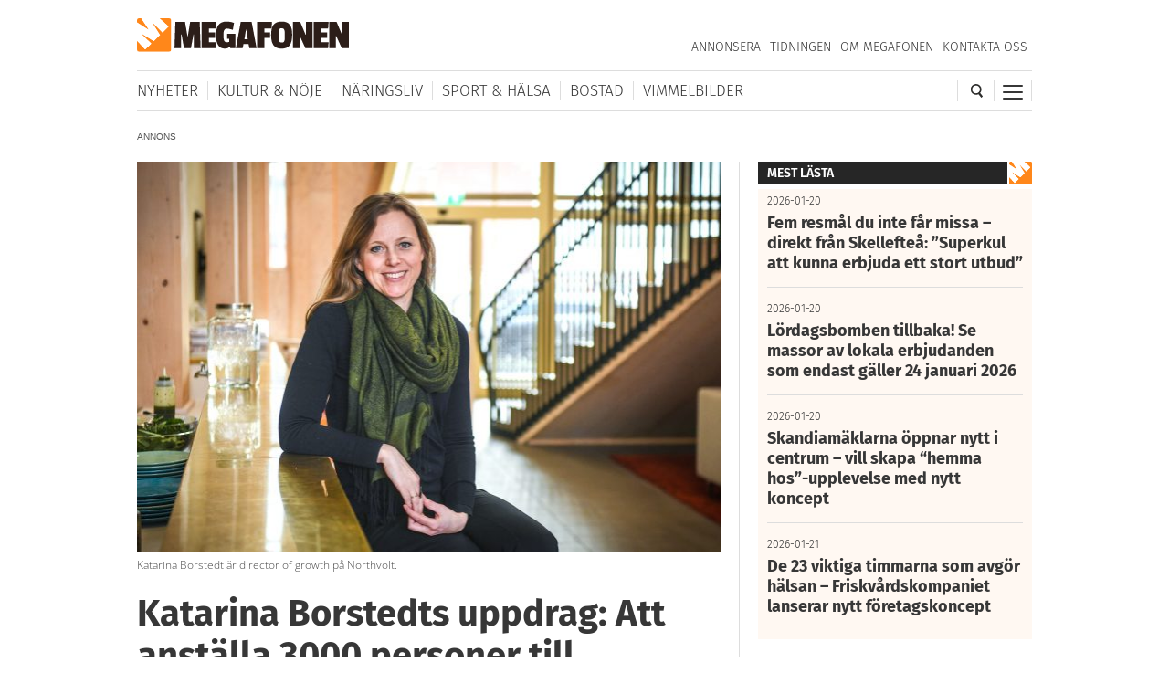

--- FILE ---
content_type: text/html; charset=UTF-8
request_url: https://megafonen.se/2020/03/katarinas-borstedts-uppdrag-att-anstalla-3000-personer-northvolt-skelleftea
body_size: 26587
content:
<!DOCTYPE html><html lang="sv-SE"> <head> <meta charset="UTF-8"/> <meta name="viewport" content="width=device-width,initial-scale=1,maximum-scale=1,user-scalable=no"> <meta http-equiv="X-UA-Compatible" content="ie=edge"> <title>Katarina Borstedts uppdrag: Att anställa 3000 personer till Northvolt i Skellefteå - Megafonen Skellefteå</title> <link rel="profile" href="http://gmpg.org/xfn/11"/> <link rel="stylesheet" type="text/css" media="all" href="https://megafonen.se/wp/wp-content/themes/megafonen_v3/assets/style.min.b4ddfc67a8ce4e3397e6f312ae4a5535.css"/> <link rel="icon" type="image/png" sizes="32x32" href="https://megafonen.se/wp/wp-content/themes/megafonen_v3/assets/_images/deviceicons/favicon-32x32.png"> <link rel="icon" type="image/png" sizes="16x16" href="https://megafonen.se/wp/wp-content/themes/megafonen_v3/assets/_images/deviceicons/favicon-16x16.png"> <link rel="shortcut icon" href="https://megafonen.se/wp/wp-content/themes/megafonen_v3/assets/_images/deviceicons/favicon.ico"> <link rel="apple-touch-icon" sizes="57x57" href="https://megafonen.se/wp/wp-content/themes/megafonen_v3/assets/_images/deviceicons/touch-icon-iphone.png"> <link rel="apple-touch-icon" sizes="76x76" href="https://megafonen.se/wp/wp-content/themes/megafonen_v3/assets/_images/deviceicons/touch-icon-ipad.png"> <link rel="apple-touch-icon" sizes="120x120" href="https://megafonen.se/wp/wp-content/themes/megafonen_v3/assets/_images/deviceicons/touch-icon-iphone-retina.png"> <link rel="apple-touch-icon" sizes="152x152" href="https://megafonen.se/wp/wp-content/themes/megafonen_v3/assets/_images/deviceicons/touch-icon-ipad-retina.png"> <link rel="apple-touch-icon" sizes="167x167" href="https://megafonen.se/wp/wp-content/themes/megafonen_v3/assets/_images/deviceicons/touch-icon-ipad-pro.png"> <link rel="apple-touch-icon" sizes="180x180" href="https://megafonen.se/wp/wp-content/themes/megafonen_v3/assets/_images/deviceicons/touch-icon-iphone-6-plus.png"> <meta name='robots' content='index, follow, max-image-preview:large, max-snippet:-1, max-video-preview:-1'/>  <meta name="description" content="Finansieringen är klar, batterier för flera år är redan beställda och det jättelika bygget norr om Bergsbyn pågår för fullt – men av de cirka 3000 tilltänkta personer som ska arbeta på Northvolt i Skellefteå är bara en bråkdel anställda än."/> <link rel="canonical" href="https://185.88.112.23/2020/03/katarinas-borstedts-uppdrag-att-anstalla-3000-personer-northvolt-skelleftea"/> <meta property="og:locale" content="sv_SE"/> <meta property="og:type" content="article"/> <meta property="og:title" content="Katarina Borstedts uppdrag: Att anställa 3000 personer till Northvolt i Skellefteå - Megafonen Skellefteå"/> <meta property="og:description" content="NÄRINGSLIV Finansieringen är klar, batterier för flera år är redan beställda och det jättelika bygget norr om Bergsbyn pågår för fullt – men av de cirka 3000 tilltänkta personer som ska arbeta på Northvolt i Skellefteå är bara en bråkdel anställda än."/> <meta property="og:url" content="https://185.88.112.23/2020/03/katarinas-borstedts-uppdrag-att-anstalla-3000-personer-northvolt-skelleftea"/> <meta property="og:site_name" content="Megafonen Skellefteå"/> <meta property="article:publisher" content="https://www.facebook.com/Megafonen.nu/"/> <meta property="article:published_time" content="2020-03-04T15:38:43+00:00"/> <meta property="article:modified_time" content="2020-04-22T07:12:50+00:00"/> <meta property="og:image" content="https://185.88.112.23/wp/wp-content/uploads/2020/03/1960_katarina_borstedt_northvolt.jpg"/> <meta property="og:image:width" content="1960"/> <meta property="og:image:height" content="1307"/> <meta property="og:image:type" content="image/jpeg"/> <meta name="author" content="Magnus Lindkvist"/> <meta name="twitter:card" content="summary_large_image"/> <meta name="twitter:label1" content="Skriven av"/> <meta name="twitter:data1" content="Magnus Lindkvist"/> <meta name="twitter:label2" content="Beräknad lästid"/> <meta name="twitter:data2" content="5 minuter"/> <link rel="alternate" type="application/rss+xml" title="Megafonen Skellefteå &raquo; Kommentarsflöde för Katarina Borstedts uppdrag: Att anställa 3000 personer till Northvolt i Skellefteå" href="https://megafonen.se/2020/03/katarinas-borstedts-uppdrag-att-anstalla-3000-personer-northvolt-skelleftea/feed"/><link rel="alternate" title="oEmbed (JSON)" type="application/json+oembed" href="https://megafonen.se/wp-json/oembed/1.0/embed?url=https%3A%2F%2Fmegafonen.se%2F2020%2F03%2Fkatarinas-borstedts-uppdrag-att-anstalla-3000-personer-northvolt-skelleftea"/><link rel="alternate" title="oEmbed (XML)" type="text/xml+oembed" href="https://megafonen.se/wp-json/oembed/1.0/embed?url=https%3A%2F%2Fmegafonen.se%2F2020%2F03%2Fkatarinas-borstedts-uppdrag-att-anstalla-3000-personer-northvolt-skelleftea&#038;format=xml"/><style id='wp-img-auto-sizes-contain-inline-css' type='text/css'>
img:is([sizes=auto i],[sizes^="auto," i]){contain-intrinsic-size:3000px 1500px}
/*# sourceURL=wp-img-auto-sizes-contain-inline-css */
</style><style id='classic-theme-styles-inline-css' type='text/css'>
/*! This file is auto-generated */
.wp-block-button__link{color:#fff;background-color:#32373c;border-radius:9999px;box-shadow:none;text-decoration:none;padding:calc(.667em + 2px) calc(1.333em + 2px);font-size:1.125em}.wp-block-file__button{background:#32373c;color:#fff;text-decoration:none}
/*# sourceURL=/wp-includes/css/classic-themes.min.css */
</style><link rel='stylesheet' id='titan-adminbar-styles-css' href='https://megafonen.se/wp/wp-content/plugins/anti-spam/assets/css/admin-bar.css?ver=7.4.0' type='text/css' media='all'/><link rel='stylesheet' id='cmplz-general-css' href='https://megafonen.se/wp/wp-content/plugins/complianz-gdpr-premium/assets/css/cookieblocker.min.css?ver=1768743469' type='text/css' media='all'/><script type="text/javascript" src="https://megafonen.se/wp/wp-content/plugins/complianz-gdpr-premium/pro/tcf-stub/build/index.js?ver=1768743469" id="cmplz-tcf-stub-js"></script><script type="text/javascript" id="cmplz-tcf-js-extra">
/* <![CDATA[ */
var cmplz_tcf = {"cmp_url":"https://megafonen.se/wp/wp-content/uploads/complianz/","retention_string":"Bevarande i dagar","undeclared_string":"Ej deklarerat","isServiceSpecific":"1","excludedVendors":{"15":15,"46":46,"56":56,"66":66,"110":110,"119":119,"139":139,"141":141,"174":174,"192":192,"262":262,"295":295,"375":375,"377":377,"387":387,"415":415,"427":427,"431":431,"435":435,"508":508,"512":512,"521":521,"527":527,"531":531,"569":569,"581":581,"587":587,"615":615,"626":626,"644":644,"667":667,"713":713,"733":733,"734":734,"736":736,"748":748,"756":756,"776":776,"806":806,"822":822,"830":830,"836":836,"856":856,"876":876,"879":879,"882":882,"888":888,"890":890,"894":894,"901":901,"909":909,"970":970,"986":986,"996":996,"1013":1013,"1015":1015,"1018":1018,"1022":1022,"1039":1039,"1044":1044,"1051":1051,"1075":1075,"1078":1078,"1079":1079,"1094":1094,"1107":1107,"1121":1121,"1124":1124,"1139":1139,"1141":1141,"1149":1149,"1156":1156,"1164":1164,"1167":1167,"1173":1173,"1181":1181,"1184":1184,"1199":1199,"1211":1211,"1216":1216,"1252":1252,"1263":1263,"1293":1293,"1298":1298,"1305":1305,"1319":1319,"1342":1342,"1343":1343,"1351":1351,"1355":1355,"1365":1365,"1366":1366,"1368":1368,"1371":1371,"1373":1373,"1383":1383,"1387":1387,"1391":1391,"1405":1405,"1418":1418,"1423":1423,"1425":1425,"1428":1428,"1440":1440,"1442":1442,"1482":1482,"1485":1485,"1492":1492,"1495":1495,"1496":1496,"1498":1498,"1503":1503,"1508":1508,"1509":1509,"1510":1510,"1519":1519},"purposes":[1,2,7,3,4,8,9,10,6,5],"specialPurposes":[1,2,3],"features":[1,2],"specialFeatures":[],"publisherCountryCode":"SE","lspact":"N","ccpa_applies":"","ac_mode":"1","debug":"","prefix":"cmplz_"};
//# sourceURL=cmplz-tcf-js-extra
/* ]]> */
</script><script defer type="text/javascript" src="https://megafonen.se/wp/wp-content/plugins/complianz-gdpr-premium/pro/tcf/build/index.js?ver=19bc4da4da0039b340b0" id="cmplz-tcf-js"></script><link rel="https://api.w.org/" href="https://megafonen.se/wp-json/"/><link rel="alternate" title="JSON" type="application/json" href="https://megafonen.se/wp-json/wp/v2/posts/70610"/><link rel="EditURI" type="application/rsd+xml" title="RSD" href="https://megafonen.se/wp/xmlrpc.php?rsd"/><meta name="generator" content="WordPress 6.9"/><link rel='shortlink' href='https://megafonen.se/?p=70610'/> <style>.cmplz-hidden {
					display: none !important;
				}</style> <script>window['gtag_enable_tcf_support'] = true;</script> <script>
		  window.dataLayer = window.dataLayer || [];
		  function gtag(){dataLayer.push(arguments);}
		  gtag('js', new Date());

		  		 		</script>  <script data-category="functional">
            (function(w,d,s,l,i){w[l]=w[l]||[];w[l].push({'gtm.start':
            new Date().getTime(),event:'gtm.js'});var f=d.getElementsByTagName(s)[0],
            j=d.createElement(s),dl=l!='dataLayer'?'&l='+l:'';j.async=true;j.src=
            'https://www.googletagmanager.com/gtm.js?id='+i+dl;f.parentNode.insertBefore(j,f);
            })(window,document,'script','dataLayer','GTM-K6RH9JH');
            
            const revokeListeners = [];
            window.addRevokeListener = (callback) => {
                revokeListeners.push(callback);
            };
            document.addEventListener("cmplz_revoke", function (e) {
                cmplz_set_cookie('cmplz_consent_mode', 'revoked', false );
                revokeListeners.forEach((callback) => {
                    callback();
                });
            });

            const consentListeners = [];
            /**
             * Called from GTM template to set callback to be executed when user consent is provided.
             * @param callback
             */
            window.addConsentUpdateListener = (callback) => {
                consentListeners.push(callback);
            };
            document.addEventListener("cmplz_fire_categories", function (e) {
                var consentedCategories = e.detail.categories;
                const consent = {
                    'security_storage': "granted",
                    'functionality_storage': "granted",
                    'personalization_storage':  cmplz_in_array( 'preferences', consentedCategories ) ? 'granted' : 'denied',
                    'analytics_storage':  cmplz_in_array( 'statistics', consentedCategories ) ? 'granted' : 'denied',
                    'ad_storage': cmplz_in_array( 'marketing', consentedCategories ) ? 'granted' : 'denied',
                    'ad_user_data': cmplz_in_array( 'marketing', consentedCategories ) ? 'granted' : 'denied',
                    'ad_personalization': cmplz_in_array( 'marketing', consentedCategories ) ? 'granted' : 'denied',
                };

                //don't use automatic prefixing, as the TM template needs to be sure it's cmplz_.
                let consented = [];
                for (const [key, value] of Object.entries(consent)) {
                    if (value === 'granted') {
                        consented.push(key);
                    }
                }
                cmplz_set_cookie('cmplz_consent_mode', consented.join(','), false );
                consentListeners.forEach((callback) => {
                    callback(consent);
                });
            });
        </script>   <script async src="https://securepubads.g.doubleclick.net/tag/js/gpt.js"></script> <script>
		window.googletag = window.googletag || {cmd: []};
		googletag.cmd.push(function() {
			// Top banner
			var responsiveAdTop = googletag.defineSlot('/22646727355/megafonen/megafonen-desktop-panorama-top', [[320, 320], [320, 480], [980, 120], [980, 240], [980, 360], [980, 480]], 'div-gpt-ad-1695813467860-0').setTargeting('test', 'lazyload').addService(googletag.pubads());
			// Top banner on single article
			var responsiveDesktopTopAd = googletag.defineSlot('/22646727355/megafonen/megafonen-desktop-panorama-top-single', [[980, 120], [980, 240], [980, 360], [980, 480]], 'div-gpt-ad-1695813467860-02').setTargeting('test', 'lazyload').addService(googletag.pubads());
			// Mobile top on single articlem replaces responsiveDesktopAd (panorama-top-single)
			var responsiveMobileAd = googletag.defineSlot('/22646727355/megafonen/megafonen-mobile-top', [[320, 320], [320, 480]], 'div-gpt-ad-1695813596380-0').setTargeting('test', 'lazyload').addService(googletag.pubads());
			// Article ads
			var responsiveAdArticle1 = googletag.defineSlot('/22646727355/megafonen/megafonen-desktop-article-1', [[320, 320], [320, 480], [640, 320]], 'div-gpt-ad-1695813352844-0').setTargeting('test', 'lazyload').addService(googletag.pubads());
			var responsiveAdArticle2 = googletag.defineSlot('/22646727355/megafonen/megafonen-desktop-article-2', [[320, 320], [320, 480], [640, 320]], 'div-gpt-ad-1695813407966-0').setTargeting('test', 'lazyload').addService(googletag.pubads());
			var responsiveAdArticle3 = googletag.defineSlot('/22646727355/megafonen/megafonen-desktop-article-3', [[320, 320], [320, 480], [640, 320]], 'div-gpt-ad-1695813424096-0').setTargeting('test', 'lazyload').addService(googletag.pubads());
			// Scroll ad on desktop
			var responsiveAdScroll = googletag.defineSlot('/22646727355/megafonen/megafonen-desktop-scroll', [[300, 250], [300, 600]], 'div-gpt-ad-1695813483948-0').setTargeting('test', 'lazyload').addService(googletag.pubads());
			// Sidebar on desktop
			var responsiveAdSidebar = googletag.defineSlot('/22646727355/megafonen/megafonen-desktop-sidebar',[[300, 250], [300, 600]], 'div-gpt-ad-1695813497238-0').setTargeting('test', 'lazyload').addService(googletag.pubads())
            // Sidebar on desktop extra (snurran)
			var responsiveAdSidebarExtra = googletag.defineSlot('/22646727355/megafonen/megafonen-desktop-sidebar-extra',[[300, 250], [300, 600]], 'div-gpt-ad-1695813497242-0').setTargeting('test', 'lazyload').addService(googletag.pubads());
            // Newsfeed Extra (snurran)
            var responsiveAdNewsfeedExtra = googletag.defineSlot('/22646727355/megafonen/megafonen-desktop-newsfeeds-extra', [[320, 320], [320, 480], [640, 320]], 'div-gpt-ad-1695813497244-0').setTargeting('test', 'lazyload').addService(googletag.pubads());

			// Enable lazy loading with...
			googletag.pubads().enableLazyLoad({
				// Fetch slots within 2 viewports.
				fetchMarginPercent: 100,
				// Render slots within 1 viewports.
				renderMarginPercent: 100,
				// Double the above values on mobile, where viewports are smaller
				// and users tend to scroll faster.
				mobileScaling: 1.0
			});

			// Register event handlers to observe lazy loading behavior.
			googletag.pubads().addEventListener('slotRequested', function(event) {
				updateSlotStatus(event.slot.getSlotElementId(), 'fetched');
				console.log('ad requested');
			});
			googletag.pubads().addEventListener('slotOnload', function(event) {
				updateSlotStatus(event.slot.getSlotElementId(), 'rendered');
				console.log('ad rendered');
			});

			/* Responsive ads */
			var mappingTop =
				googletag.sizeMapping()
						.addSize([768, 0], [[980, 120], [980, 240], [980, 360], [980, 480]])
						.addSize([0, 0], [[320, 320], [320, 480]])
						.build();
			responsiveAdTop.defineSizeMapping(mappingTop);

			var mappingSingleMobileTop =
				googletag.sizeMapping()
						.addSize([768, 0], [])
						.addSize([0, 0], [[320, 320], [320, 480]])
						.build();
			responsiveMobileAd.defineSizeMapping(mappingSingleMobileTop);

			var mappingScroll =
				googletag.sizeMapping()
						.addSize([1340, 0], [[300, 250], [300, 600]])
						.addSize([0, 0], [])
						.build();
			responsiveAdScroll.defineSizeMapping(mappingScroll);

			var mappingSidebar =
				googletag.sizeMapping()
						.addSize([768, 0], [[300, 250], [300, 600]])
						.addSize([0, 0], [])
						.build();
			responsiveAdSidebar.defineSizeMapping(mappingSidebar);
			responsiveAdSidebarExtra.defineSizeMapping(mappingSidebar);

			var mappingSingleDesktopTop =
				googletag.sizeMapping()
						.addSize([768, 0], [[980, 120], [980, 240], [980, 360], [980, 480]])
						.addSize([0, 0], [])
						.build();
			responsiveDesktopTopAd.defineSizeMapping(mappingSingleDesktopTop);

			var mapping =
				googletag.sizeMapping()
						.addSize([768, 0], [640,320])
						.addSize([0, 0], [[320, 320], [320, 480]])
						.build();
			responsiveAdArticle1.defineSizeMapping(mapping);
			responsiveAdArticle2.defineSizeMapping(mapping);
			responsiveAdArticle3.defineSizeMapping(mapping);
            responsiveAdNewsfeedExtra.defineSizeMapping(mapping);

			/* Enable servies */
			googletag.enableServices();

		});
		function updateSlotStatus(slotId, state) {
			var elem = document.getElementById(slotId + '-' + state);
		}
		</script> <style id='global-styles-inline-css' type='text/css'>
:root{--wp--preset--aspect-ratio--square: 1;--wp--preset--aspect-ratio--4-3: 4/3;--wp--preset--aspect-ratio--3-4: 3/4;--wp--preset--aspect-ratio--3-2: 3/2;--wp--preset--aspect-ratio--2-3: 2/3;--wp--preset--aspect-ratio--16-9: 16/9;--wp--preset--aspect-ratio--9-16: 9/16;--wp--preset--color--black: #000000;--wp--preset--color--cyan-bluish-gray: #abb8c3;--wp--preset--color--white: #ffffff;--wp--preset--color--pale-pink: #f78da7;--wp--preset--color--vivid-red: #cf2e2e;--wp--preset--color--luminous-vivid-orange: #ff6900;--wp--preset--color--luminous-vivid-amber: #fcb900;--wp--preset--color--light-green-cyan: #7bdcb5;--wp--preset--color--vivid-green-cyan: #00d084;--wp--preset--color--pale-cyan-blue: #8ed1fc;--wp--preset--color--vivid-cyan-blue: #0693e3;--wp--preset--color--vivid-purple: #9b51e0;--wp--preset--gradient--vivid-cyan-blue-to-vivid-purple: linear-gradient(135deg,rgb(6,147,227) 0%,rgb(155,81,224) 100%);--wp--preset--gradient--light-green-cyan-to-vivid-green-cyan: linear-gradient(135deg,rgb(122,220,180) 0%,rgb(0,208,130) 100%);--wp--preset--gradient--luminous-vivid-amber-to-luminous-vivid-orange: linear-gradient(135deg,rgb(252,185,0) 0%,rgb(255,105,0) 100%);--wp--preset--gradient--luminous-vivid-orange-to-vivid-red: linear-gradient(135deg,rgb(255,105,0) 0%,rgb(207,46,46) 100%);--wp--preset--gradient--very-light-gray-to-cyan-bluish-gray: linear-gradient(135deg,rgb(238,238,238) 0%,rgb(169,184,195) 100%);--wp--preset--gradient--cool-to-warm-spectrum: linear-gradient(135deg,rgb(74,234,220) 0%,rgb(151,120,209) 20%,rgb(207,42,186) 40%,rgb(238,44,130) 60%,rgb(251,105,98) 80%,rgb(254,248,76) 100%);--wp--preset--gradient--blush-light-purple: linear-gradient(135deg,rgb(255,206,236) 0%,rgb(152,150,240) 100%);--wp--preset--gradient--blush-bordeaux: linear-gradient(135deg,rgb(254,205,165) 0%,rgb(254,45,45) 50%,rgb(107,0,62) 100%);--wp--preset--gradient--luminous-dusk: linear-gradient(135deg,rgb(255,203,112) 0%,rgb(199,81,192) 50%,rgb(65,88,208) 100%);--wp--preset--gradient--pale-ocean: linear-gradient(135deg,rgb(255,245,203) 0%,rgb(182,227,212) 50%,rgb(51,167,181) 100%);--wp--preset--gradient--electric-grass: linear-gradient(135deg,rgb(202,248,128) 0%,rgb(113,206,126) 100%);--wp--preset--gradient--midnight: linear-gradient(135deg,rgb(2,3,129) 0%,rgb(40,116,252) 100%);--wp--preset--font-size--small: 13px;--wp--preset--font-size--medium: 20px;--wp--preset--font-size--large: 36px;--wp--preset--font-size--x-large: 42px;--wp--preset--spacing--20: 0.44rem;--wp--preset--spacing--30: 0.67rem;--wp--preset--spacing--40: 1rem;--wp--preset--spacing--50: 1.5rem;--wp--preset--spacing--60: 2.25rem;--wp--preset--spacing--70: 3.38rem;--wp--preset--spacing--80: 5.06rem;--wp--preset--shadow--natural: 6px 6px 9px rgba(0, 0, 0, 0.2);--wp--preset--shadow--deep: 12px 12px 50px rgba(0, 0, 0, 0.4);--wp--preset--shadow--sharp: 6px 6px 0px rgba(0, 0, 0, 0.2);--wp--preset--shadow--outlined: 6px 6px 0px -3px rgb(255, 255, 255), 6px 6px rgb(0, 0, 0);--wp--preset--shadow--crisp: 6px 6px 0px rgb(0, 0, 0);}:where(.is-layout-flex){gap: 0.5em;}:where(.is-layout-grid){gap: 0.5em;}body .is-layout-flex{display: flex;}.is-layout-flex{flex-wrap: wrap;align-items: center;}.is-layout-flex > :is(*, div){margin: 0;}body .is-layout-grid{display: grid;}.is-layout-grid > :is(*, div){margin: 0;}:where(.wp-block-columns.is-layout-flex){gap: 2em;}:where(.wp-block-columns.is-layout-grid){gap: 2em;}:where(.wp-block-post-template.is-layout-flex){gap: 1.25em;}:where(.wp-block-post-template.is-layout-grid){gap: 1.25em;}.has-black-color{color: var(--wp--preset--color--black) !important;}.has-cyan-bluish-gray-color{color: var(--wp--preset--color--cyan-bluish-gray) !important;}.has-white-color{color: var(--wp--preset--color--white) !important;}.has-pale-pink-color{color: var(--wp--preset--color--pale-pink) !important;}.has-vivid-red-color{color: var(--wp--preset--color--vivid-red) !important;}.has-luminous-vivid-orange-color{color: var(--wp--preset--color--luminous-vivid-orange) !important;}.has-luminous-vivid-amber-color{color: var(--wp--preset--color--luminous-vivid-amber) !important;}.has-light-green-cyan-color{color: var(--wp--preset--color--light-green-cyan) !important;}.has-vivid-green-cyan-color{color: var(--wp--preset--color--vivid-green-cyan) !important;}.has-pale-cyan-blue-color{color: var(--wp--preset--color--pale-cyan-blue) !important;}.has-vivid-cyan-blue-color{color: var(--wp--preset--color--vivid-cyan-blue) !important;}.has-vivid-purple-color{color: var(--wp--preset--color--vivid-purple) !important;}.has-black-background-color{background-color: var(--wp--preset--color--black) !important;}.has-cyan-bluish-gray-background-color{background-color: var(--wp--preset--color--cyan-bluish-gray) !important;}.has-white-background-color{background-color: var(--wp--preset--color--white) !important;}.has-pale-pink-background-color{background-color: var(--wp--preset--color--pale-pink) !important;}.has-vivid-red-background-color{background-color: var(--wp--preset--color--vivid-red) !important;}.has-luminous-vivid-orange-background-color{background-color: var(--wp--preset--color--luminous-vivid-orange) !important;}.has-luminous-vivid-amber-background-color{background-color: var(--wp--preset--color--luminous-vivid-amber) !important;}.has-light-green-cyan-background-color{background-color: var(--wp--preset--color--light-green-cyan) !important;}.has-vivid-green-cyan-background-color{background-color: var(--wp--preset--color--vivid-green-cyan) !important;}.has-pale-cyan-blue-background-color{background-color: var(--wp--preset--color--pale-cyan-blue) !important;}.has-vivid-cyan-blue-background-color{background-color: var(--wp--preset--color--vivid-cyan-blue) !important;}.has-vivid-purple-background-color{background-color: var(--wp--preset--color--vivid-purple) !important;}.has-black-border-color{border-color: var(--wp--preset--color--black) !important;}.has-cyan-bluish-gray-border-color{border-color: var(--wp--preset--color--cyan-bluish-gray) !important;}.has-white-border-color{border-color: var(--wp--preset--color--white) !important;}.has-pale-pink-border-color{border-color: var(--wp--preset--color--pale-pink) !important;}.has-vivid-red-border-color{border-color: var(--wp--preset--color--vivid-red) !important;}.has-luminous-vivid-orange-border-color{border-color: var(--wp--preset--color--luminous-vivid-orange) !important;}.has-luminous-vivid-amber-border-color{border-color: var(--wp--preset--color--luminous-vivid-amber) !important;}.has-light-green-cyan-border-color{border-color: var(--wp--preset--color--light-green-cyan) !important;}.has-vivid-green-cyan-border-color{border-color: var(--wp--preset--color--vivid-green-cyan) !important;}.has-pale-cyan-blue-border-color{border-color: var(--wp--preset--color--pale-cyan-blue) !important;}.has-vivid-cyan-blue-border-color{border-color: var(--wp--preset--color--vivid-cyan-blue) !important;}.has-vivid-purple-border-color{border-color: var(--wp--preset--color--vivid-purple) !important;}.has-vivid-cyan-blue-to-vivid-purple-gradient-background{background: var(--wp--preset--gradient--vivid-cyan-blue-to-vivid-purple) !important;}.has-light-green-cyan-to-vivid-green-cyan-gradient-background{background: var(--wp--preset--gradient--light-green-cyan-to-vivid-green-cyan) !important;}.has-luminous-vivid-amber-to-luminous-vivid-orange-gradient-background{background: var(--wp--preset--gradient--luminous-vivid-amber-to-luminous-vivid-orange) !important;}.has-luminous-vivid-orange-to-vivid-red-gradient-background{background: var(--wp--preset--gradient--luminous-vivid-orange-to-vivid-red) !important;}.has-very-light-gray-to-cyan-bluish-gray-gradient-background{background: var(--wp--preset--gradient--very-light-gray-to-cyan-bluish-gray) !important;}.has-cool-to-warm-spectrum-gradient-background{background: var(--wp--preset--gradient--cool-to-warm-spectrum) !important;}.has-blush-light-purple-gradient-background{background: var(--wp--preset--gradient--blush-light-purple) !important;}.has-blush-bordeaux-gradient-background{background: var(--wp--preset--gradient--blush-bordeaux) !important;}.has-luminous-dusk-gradient-background{background: var(--wp--preset--gradient--luminous-dusk) !important;}.has-pale-ocean-gradient-background{background: var(--wp--preset--gradient--pale-ocean) !important;}.has-electric-grass-gradient-background{background: var(--wp--preset--gradient--electric-grass) !important;}.has-midnight-gradient-background{background: var(--wp--preset--gradient--midnight) !important;}.has-small-font-size{font-size: var(--wp--preset--font-size--small) !important;}.has-medium-font-size{font-size: var(--wp--preset--font-size--medium) !important;}.has-large-font-size{font-size: var(--wp--preset--font-size--large) !important;}.has-x-large-font-size{font-size: var(--wp--preset--font-size--x-large) !important;}
/*# sourceURL=global-styles-inline-css */
</style>
</head> <body data-cmplz=1 class="wp-singular post-template-default single single-post postid-70610 single-format-standard wp-theme-megafonen_v3">  <noscript><iframe src="https://www.googletagmanager.com/ns.html?id=GTM-K6RH9JH" height="0" width="0" style="display:none;visibility:hidden"></iframe></noscript>  <input type="checkbox" id="cb-mobile-nav-trigger"> <nav class="mobile-nav"> <div class="menu-mobilmeny-container"><ul id="menu-mobilmeny" class="menu"><li id="menu-item-71613" class="menu-item menu-item-type-post_type menu-item-object-page menu-item-home menu-item-71613"><a href="https://megafonen.se/" itemprop="url">Startsidan</a></li><li id="menu-item-62612" class="menu-item menu-item-type-post_type menu-item-object-page menu-item-home menu-item-has-children menu-item-62612"><a href="https://megafonen.se/" itemprop="url">Kategorier</a><ul class="sub-menu"> <li id="menu-item-71621" class="menu-item menu-item-type-taxonomy menu-item-object-category menu-item-71621"><a href="https://megafonen.se/kategori/aktivitet" itemprop="url">Aktiviteter</a></li> <li id="menu-item-71622" class="menu-item menu-item-type-taxonomy menu-item-object-category menu-item-71622"><a href="https://megafonen.se/kategori/annons" itemprop="url">Annonsartiklar</a></li> <li id="menu-item-72514" class="menu-item menu-item-type-taxonomy menu-item-object-category menu-item-72514"><a href="https://megafonen.se/kategori/nyheter/blaljus" itemprop="url">Blåljus</a></li> <li id="menu-item-70573" class="menu-item menu-item-type-taxonomy menu-item-object-category menu-item-70573"><a href="https://megafonen.se/kategori/bostad" itemprop="url">Bostad</a></li> <li id="menu-item-71614" class="menu-item menu-item-type-taxonomy menu-item-object-category menu-item-71614"><a href="https://megafonen.se/kategori/bildspel" itemprop="url">Bildspel</a></li> <li id="menu-item-70577" class="menu-item menu-item-type-taxonomy menu-item-object-category menu-item-70577"><a href="https://megafonen.se/kategori/bostad/inredning" itemprop="url">Inredning</a></li> <li id="menu-item-70569" class="menu-item menu-item-type-taxonomy menu-item-object-category menu-item-70569"><a href="https://megafonen.se/kategori/kultur-noje" itemprop="url">Kultur &amp; Nöje</a></li> <li id="menu-item-70578" class="menu-item menu-item-type-taxonomy menu-item-object-category menu-item-70578"><a href="https://megafonen.se/kategori/kronikor" itemprop="url">Krönikor</a></li> <li id="menu-item-70572" class="menu-item menu-item-type-taxonomy menu-item-object-category menu-item-70572"><a href="https://megafonen.se/kategori/kultur-noje/musik" itemprop="url">Musik</a></li> <li id="menu-item-71615" class="menu-item menu-item-type-taxonomy menu-item-object-category menu-item-71615"><a href="https://megafonen.se/kategori/mat-dryck" itemprop="url">Mat &amp; Dryck</a></li> <li id="menu-item-71616" class="menu-item menu-item-type-taxonomy menu-item-object-category menu-item-71616"><a href="https://megafonen.se/kategori/mode" itemprop="url">Mode</a></li> <li id="menu-item-70568" class="menu-item menu-item-type-taxonomy menu-item-object-category menu-item-70568"><a href="https://megafonen.se/kategori/nyheter" itemprop="url">Nyheter</a></li> <li id="menu-item-70570" class="menu-item menu-item-type-taxonomy menu-item-object-category current-post-ancestor current-menu-parent current-post-parent menu-item-70570"><a href="https://megafonen.se/kategori/naringsliv" itemprop="url">Näringsliv</a></li> <li id="menu-item-71617" class="menu-item menu-item-type-taxonomy menu-item-object-category menu-item-71617"><a href="https://megafonen.se/kategori/personportratt" itemprop="url">Personporträtt</a></li> <li id="menu-item-71618" class="menu-item menu-item-type-taxonomy menu-item-object-category menu-item-71618"><a href="https://megafonen.se/kategori/resa" itemprop="url">Resa</a></li> <li id="menu-item-71619" class="menu-item menu-item-type-taxonomy menu-item-object-category menu-item-71619"><a href="https://megafonen.se/kategori/samhalle" itemprop="url">Samhälle</a></li> <li id="menu-item-71620" class="menu-item menu-item-type-taxonomy menu-item-object-category menu-item-71620"><a href="https://megafonen.se/kategori/sport-halsa" itemprop="url">Sport &amp; Hälsa</a></li></ul></li><li id="menu-item-69331" class="menu-item menu-item-type-post_type menu-item-object-page menu-item-69331"><a href="https://megafonen.se/kalender" itemprop="url">Kalender</a></li><li id="menu-item-69330" class="menu-item menu-item-type-post_type menu-item-object-page menu-item-69330"><a href="https://megafonen.se/vimmel" itemprop="url">Vimmelbilder</a></li><li id="menu-item-62619" class="menu-item menu-item-type-custom menu-item-object-custom menu-item-62619"><a target="_blank" href="https://megafonen.se/annons" itemprop="url">Annonsera</a></li><li id="menu-item-70051" class="menu-item menu-item-type-post_type menu-item-object-page menu-item-70051"><a href="https://megafonen.se/tidningen" itemprop="url">Tidningen</a></li><li id="menu-item-113033" class="menu-item menu-item-type-post_type menu-item-object-page menu-item-113033"><a href="https://megafonen.se/tavlingar" itemprop="url">Tävlingar på Megafonen</a></li><li id="menu-item-62616" class="menu-item menu-item-type-post_type menu-item-object-page menu-item-62616"><a href="https://megafonen.se/om" itemprop="url">Om Megafonen</a></li><li id="menu-item-62617" class="menu-item menu-item-type-post_type menu-item-object-page menu-item-62617"><a href="https://megafonen.se/kontakt" itemprop="url">Kontakta oss</a></li></ul></div> </nav> <div id="wrapper"> <header class="header"> <div class="header-detect-mobile"></div> <div class="header-body"> <div class="header-placeholder"></div> <div class="header-top"> <div id="ref-header-publisher" class="header-logo" itemprop="publisher" itemscope itemtype="http://schema.org/NewsMediaOrganization" itemid="https://megafonen.se"> <meta itemprop="name" content="Megafonen Skellefteå"> <a itemprop="url" href="https://megafonen.se"> <span itemprop="logo" itemscope itemtype="https://schema.org/ImageObject"> <img src="https://megafonen.se/wp/wp-content/themes/megafonen_v3/assets/_images/megafonen-logo.svg" alt="Megafonen logotyp"/> <link itemprop="url" href="https://megafonen.se/wp/wp-content/themes/megafonen_v3/assets/_images/megafonen-logo-icon-fallback.png"> </span> </a> </div> <div class="header-menu-btn header-menu-btn--switch"> <div class="header-menu-btn-box"> <div class="header-menu-btn-inner"></div> </div> </div> <div class="header-search-btn"> <img src="https://megafonen.se/wp/wp-content/themes/megafonen_v3/assets/_images/search-icon.svg" alt="Sök"/> </div> <nav id="secondary-nav"> <div class="menu-sekundarmeny-container"><ul id="menu-sekundarmeny" class="menu"><li id="menu-item-40531" class="menu-item menu-item-type-custom menu-item-object-custom menu-item-40531"><a target="_blank" href="https://megafonen.se/annons/" itemprop="url">Annonsera</a></li><li id="menu-item-70052" class="menu-item menu-item-type-post_type menu-item-object-page menu-item-70052"><a href="https://megafonen.se/tidningen" itemprop="url">Tidningen</a></li><li id="menu-item-103" class="menu-item menu-item-type-post_type menu-item-object-page menu-item-103"><a href="https://megafonen.se/om" itemprop="url">Om Megafonen</a></li><li id="menu-item-104" class="menu-item menu-item-type-post_type menu-item-object-page menu-item-104"><a href="https://megafonen.se/kontakt" itemprop="url">Kontakta oss</a></li></ul></div> </nav> <div class="mobile-search"> <div itemscope itemtype="http://schema.org/WebSite"> <link itemprop="url" href="https://megafonen.se"/> <form itemprop="potentialAction" itemscope itemtype="http://schema.org/SearchAction" role="search" method="get" action="https://megafonen.se"> <meta itemprop="target" content="https://megafonen.se?s={s}"/> <input itemprop="query-input" class="main-form" name="s" type="text" placeholder="Sök"/> </form></div> <div class="mobile-search-close-btn">&#215;</div> </div> </div> <nav id="primary-nav" itemscope itemtype="http://schema.org/SiteNavigationElement"> <div class="menu-huvudmeny-container"><ul id="menu-huvudmeny" class="menu"><li id="menu-item-69263" class="menu-item menu-item-type-taxonomy menu-item-object-category menu-item-69263" itemprop="name"><a href="https://megafonen.se/kategori/nyheter" itemprop="url">Nyheter</a></li><li id="menu-item-69265" class="menu-item menu-item-type-taxonomy menu-item-object-category menu-item-69265" itemprop="name"><a href="https://megafonen.se/kategori/kultur-noje" itemprop="url">Kultur &#038; Nöje</a></li><li id="menu-item-69262" class="menu-item menu-item-type-taxonomy menu-item-object-category current-post-ancestor current-menu-parent current-post-parent menu-item-69262" itemprop="name"><a href="https://megafonen.se/kategori/naringsliv" itemprop="url">Näringsliv</a></li><li id="menu-item-71577" class="menu-item menu-item-type-taxonomy menu-item-object-category menu-item-71577" itemprop="name"><a href="https://megafonen.se/kategori/sport-halsa" itemprop="url">Sport &#038; Hälsa</a></li><li id="menu-item-69266" class="menu-item menu-item-type-taxonomy menu-item-object-category menu-item-69266" itemprop="name"><a href="https://megafonen.se/kategori/bostad" itemprop="url">Bostad</a></li><li id="menu-item-69260" class="menu-item menu-item-type-post_type menu-item-object-page menu-item-69260" itemprop="name"><a href="https://megafonen.se/vimmel" itemprop="url">Vimmelbilder</a></li></ul><div class="primary-nav-search-btn"><img src="https://megafonen.se/wp/wp-content/themes/megafonen_v3/assets/_images/search-icon.svg" alt="Sök"/></div><div class="primary-nav-expand"> <div class="primary-nav-expand-btn primary-nav-expand-btn--switch"> <div class="primary-nav-expand-btn-box"> <div class="primary-nav-expand-btn-inner"></div> </div> </div> </div></div> </nav> <div id="primary-nav-expanded"> <div class="menu-huvudmeny-expanderad-container"><ul id="menu-huvudmeny-expanderad" class="menu"><li id="menu-item-71589" class="menu-item menu-item-type-taxonomy menu-item-object-category menu-item-has-children menu-item-71589"><a href="https://megafonen.se/kategori/nyheter" itemprop="url">Nyheter</a><ul class="sub-menu"> <li id="menu-item-71602" class="menu-item menu-item-type-taxonomy menu-item-object-category menu-item-71602"><a href="https://megafonen.se/kategori/bostad" itemprop="url">Bostad</a></li> <li id="menu-item-72515" class="menu-item menu-item-type-taxonomy menu-item-object-category menu-item-72515"><a href="https://megafonen.se/kategori/nyheter/blaljus" itemprop="url">Blåljus</a></li> <li id="menu-item-71603" class="menu-item menu-item-type-taxonomy menu-item-object-category current-post-ancestor current-menu-parent current-post-parent menu-item-71603"><a href="https://megafonen.se/kategori/naringsliv" itemprop="url">Näringsliv</a></li> <li id="menu-item-71605" class="menu-item menu-item-type-taxonomy menu-item-object-category menu-item-71605"><a href="https://megafonen.se/kategori/samhalle" itemprop="url">Samhälle</a></li> <li id="menu-item-71606" class="menu-item menu-item-type-taxonomy menu-item-object-category menu-item-71606"><a href="https://megafonen.se/kategori/sport-halsa" itemprop="url">Sport &amp; Hälsa</a></li> <li id="menu-item-71604" class="menu-item menu-item-type-taxonomy menu-item-object-category menu-item-71604"><a href="https://megafonen.se/kategori/resa" itemprop="url">Resa</a></li></ul></li><li id="menu-item-71592" class="menu-item menu-item-type-taxonomy menu-item-object-category menu-item-has-children menu-item-71592"><a href="https://megafonen.se/kategori/kultur-noje" itemprop="url">Kultur &amp; Nöje</a><ul class="sub-menu"> <li id="menu-item-71596" class="menu-item menu-item-type-taxonomy menu-item-object-category menu-item-71596"><a href="https://megafonen.se/kategori/aktivitet" itemprop="url">Aktivitet</a></li> <li id="menu-item-71593" class="menu-item menu-item-type-taxonomy menu-item-object-category menu-item-71593"><a href="https://megafonen.se/kategori/kultur-noje/event" itemprop="url">Event</a></li> <li id="menu-item-70550" class="menu-item menu-item-type-taxonomy menu-item-object-category menu-item-70550"><a href="https://megafonen.se/kategori/kultur-noje/musik" itemprop="url">Musik</a></li> <li id="menu-item-71597" class="menu-item menu-item-type-taxonomy menu-item-object-category menu-item-71597"><a href="https://megafonen.se/kategori/mat-dryck" itemprop="url">Mat &amp; Dryck</a></li> <li id="menu-item-71598" class="menu-item menu-item-type-taxonomy menu-item-object-category menu-item-71598"><a href="https://megafonen.se/kategori/mode" itemprop="url">Mode</a></li> <li id="menu-item-71612" class="menu-item menu-item-type-taxonomy menu-item-object-category menu-item-71612"><a href="https://megafonen.se/kategori/bostad/inredning" itemprop="url">Inredning</a></li></ul></li><li id="menu-item-71599" class="menu-item menu-item-type-taxonomy menu-item-object-category menu-item-has-children menu-item-71599"><a href="https://megafonen.se/kategori/ovrigt" itemprop="url">Övrigt</a><ul class="sub-menu"> <li id="menu-item-71601" class="menu-item menu-item-type-taxonomy menu-item-object-category menu-item-71601"><a href="https://megafonen.se/kategori/annons" itemprop="url">Annonsartiklar</a></li> <li id="menu-item-71600" class="menu-item menu-item-type-taxonomy menu-item-object-category menu-item-71600"><a href="https://megafonen.se/kategori/bildspel" itemprop="url">Bildspel</a></li> <li id="menu-item-71610" class="menu-item menu-item-type-taxonomy menu-item-object-category menu-item-71610"><a href="https://megafonen.se/kategori/kronikor" itemprop="url">Krönikor</a></li> <li id="menu-item-70555" class="menu-item menu-item-type-post_type menu-item-object-page menu-item-70555"><a href="https://megafonen.se/kalender" itemprop="url">Kalender</a></li> <li id="menu-item-71611" class="menu-item menu-item-type-taxonomy menu-item-object-category menu-item-71611"><a href="https://megafonen.se/kategori/personportratt" itemprop="url">Personporträtt</a></li> <li id="menu-item-70553" class="menu-item menu-item-type-post_type menu-item-object-page menu-item-70553"><a href="https://megafonen.se/vimmel" itemprop="url">Vimmelbilder</a></li></ul></li><li id="menu-item-71590" class="menu-item menu-item-type-post_type menu-item-object-page menu-item-has-children menu-item-71590"><a href="https://megafonen.se/om" itemprop="url">Megafonen</a><ul class="sub-menu"> <li id="menu-item-71609" class="menu-item menu-item-type-custom menu-item-object-custom menu-item-71609"><a target="_blank" href="https://megafonen.se/annons" itemprop="url">Annonsera</a></li> <li id="menu-item-113032" class="menu-item menu-item-type-post_type menu-item-object-page menu-item-113032"><a href="https://megafonen.se/tavlingar" itemprop="url">Tävlingar på Megafonen</a></li> <li id="menu-item-71607" class="menu-item menu-item-type-post_type menu-item-object-page menu-item-71607"><a href="https://megafonen.se/kontakt" itemprop="url">Kontakta oss</a></li> <li id="menu-item-71608" class="menu-item menu-item-type-post_type menu-item-object-page menu-item-71608"><a href="https://megafonen.se/om" itemprop="url">Om Megafonen</a></li> <li id="menu-item-71591" class="menu-item menu-item-type-post_type menu-item-object-page menu-item-71591"><a href="https://megafonen.se/tidningen" itemprop="url">Tidningen</a></li> <li id="menu-item-70554" class="menu-item menu-item-type-post_type menu-item-object-page menu-item-70554"><a href="https://megafonen.se/cookiepolicy" itemprop="url">Cookiepolicy</a></li></ul></li></ul></div> </div> <div class="primary-search"> <div itemscope itemtype="http://schema.org/WebSite"> <link itemprop="url" href="https://megafonen.se"/> <form itemprop="potentialAction" itemscope itemtype="http://schema.org/SearchAction" role="search" method="get" action="https://megafonen.se"> <meta itemprop="target" content="https://megafonen.se?s={s}"/> <input itemprop="query-input" class="main-form" name="s" type="text" placeholder="Sök"/> </form></div> </div> </div> </header> <div class="sticky-parent"> <div class="outer-sidebar-ads-wrapper"> <div class="outer-sidebar-ads-innerwrapper"> <div class="ad-title">Annons</div> <div class="outer-sidebar-ads"> <div class="outer-sidebar-adbox"> <div id="div-gpt-ad-1695813483948-0"> <script>
      googletag.cmd.push(function() { googletag.display("div-gpt-ad-1695813483948-0"); });
    </script> </div> </div> </div> </div> </div> </div> <section class="content ads-wide"> <div class="content-adwrapper not-mobile"> <div class="ad-title">Annons</div> <div class="content-adbox">   <div id="div-gpt-ad-1695813467860-02" style="min-width: 980px;"> <script>
                                    googletag.cmd.push(function() { googletag.display("div-gpt-ad-1695813467860-02"); });
                                    </script> </div> </div> </div> </section> <section class="content"> <div class="content-main"> <article class="article" itemscope itemtype="http://schema.org/NewsArticle" itemref="ref-header-publisher"> <meta itemscope itemprop="mainEntityOfPage" itemType="https://schema.org/WebPage" itemid="https://megafonen.se/2020/03/katarinas-borstedts-uppdrag-att-anstalla-3000-personer-northvolt-skelleftea"> <meta itemprop="isAccessibleForFree" content="true"> <meta itemprop="description" content="Finansieringen är klar, batterier för flera år är redan beställda och det jättelika bygget norr om Bergsbyn pågår för fullt – men av de cirka 3000 tilltänkta personer som ska arbeta på Northvolt i Skellefteå är bara en bråkdel anställda än."> <div class="article-images"> <a href="https://megafonen.se/wp/wp-content/uploads/2020/03/1960_katarina_borstedt_northvolt.jpg" class="article-gallery-popup" title="Katarina Borstedt är director of growth på Northvolt."> <img src="[data-uri]" itemprop="image" content="https://megafonen.se/wp/wp-content/uploads/2020/03/1960_katarina_borstedt_northvolt.jpg" data-src="https://megafonen.se/wp/wp-content/uploads/2020/03/1960_katarina_borstedt_northvolt-640x427.jpg" data-srcset="https://megafonen.se/wp/wp-content/uploads/2020/03/1960_katarina_borstedt_northvolt-640x427.jpg 1x, https://megafonen.se/wp/wp-content/uploads/2020/03/1960_katarina_borstedt_northvolt-1280x854.jpg 2x" alt="" class="lazy lazylarge lazytransition"/> </a> <div class="article-caption">Katarina Borstedt är director of growth på Northvolt.</div> </div> <div class="article-main"> <h1 class="article-title" itemprop="headline">Katarina Borstedts uppdrag: Att anställa 3000 personer till Northvolt i Skellefteå</h1> <div class="article-details"> <time class="article-datetime" itemprop="datePublished" datetime="2020-03-04 16:38:43"> Publicerad 04 mar 2020, kl 16:38 </time> <time class="article-update-datetime" itemprop="dateModified" datetime="2020-04-22 09:12:50"> (uppdaterad 22 apr 2020, kl 09:12) </time> </div> <div class="article-preamble"> <p><span style="color: #fe8431;"><strong>NÄRINGSLIV</strong></span> Finansieringen är klar, batterier för flera år är redan beställda och det jättelika bygget norr om Bergsbyn pågår för fullt – men av de cirka 3000 tilltänkta personer som ska arbeta på Northvolt i Skellefteå är bara en bråkdel anställda än.</p> </div> <div class="content-main-adwrapper mobile"> <div class="ad-title">Annons MOBILE TOP</div> <div class="content-main-adbox"> <div id='div-gpt-ad-1695813596380-0' style='min-width: 320px; min-height: 320px;'> <script>
      googletag.cmd.push(function() { googletag.display('div-gpt-ad-1695813596380-0'); });
    </script> </div> </div> </div> <div class="article-content"> <p><strong>Katarina Borstedts</strong> titel director of growth kan enklast översättas till ansvarig för kompetensförsörjning. Det innebär att förstå vilka kompetensbehov Northvolt har – och se till att det finns människor att anställa till dessa roller.</p><p>– Det kan handla om att säkerställa möjligheten till rätt utbildningar i det offentliga systemet, men även att våra internutbildningar fungerar bra. Det här blir ju en helt ny basindustri, och majoriteten av alla vi anställer kommer aldrig att ha arbetat med just batterier förut, berättar hon när vi träffas på The Great Northern i Skellefteå.</p><p>Det var i januari 2019 som hon fick frågan om att axla rollen som director of growth.</p><p>– Jag hade läst en del om Northvolt och kände direkt att den här chansen var alldeles för spännande för att tacka nej till.</p><p>Det var främst tre stora anledningar till varför hon hoppade på jobbet.</p><p>– Dels är detta en unik chans att vara med på en syftesdriven resa mot elektrifiering, samtidigt som det är häftigt att bygga en helt ny industri från grunden – och på samma gång utveckla framtidens Skellefteå. Storleken på detta projekt är så omfattande att det inte bara är en vanlig företagsetablering – det är en samhällsförändring, säger hon.</p><div class="content-main-adwrapper single-post-ad"><div class="ad-title" style="margin: 0 auto">Annons</div><div class="content-main-adbox" style="margin: 0 auto"><div id='div-gpt-ad-1695813352844-0'> <script>
    googletag.cmd.push(function() { googletag.display('div-gpt-ad-1695813352844-0'); });
  </script></div></div></div><p><strong>Just kompetensförsörjning måste vara en av de viktigaste och svåraste uppgifterna som finns på Northvolt i dagsläget?</strong></p><p>– Ja, det området har en central roll i hur vi ska nå framgång och det finns ett jättetydligt fokus på dessa frågor. Det är strategiskt viktigt att vi får hit rätt personer för att lyckas.</p><blockquote><p>Det är strategiskt viktigt att vi får hit rätt personer för att lyckas</p></blockquote><p>I dagsläget söker företaget främst senior personal för ledningsnivåer och nyckelroller, samt underhållspersonal som behövs under processen av att installera alla maskiner.</p><p>– Det blir först i slutet av året som vi börjar anställa produktionspersonal som ska utbildas internt inför att vi i slutet av 2021 börjar producera batterier, säger Katarina.</p><h3>3000 anställda</h3><p>Volymrekryteringar kommer sedan att pågå i många år. Under 2022 väntas antalet anställda i Skellefteå till exempel gå från cirka 500 till över 1000 personer – och när fabriken är fullt utbyggd 2025 ska cirka 3000 personer finnas på lönelistan.</p><p>– Av dessa är alla så klart inte produktionspersonal. Vi kommer även behöva de som jobbar inom IT, HR, miljövård, säkerhet, restaurang, administration och så vidare.</p><p><strong>Hur ska man gå tillväga om man vill söka jobb hos er?</strong></p><p>– Det finns en hel del roller på vår hemsida, men det kommer även fler under året, säger Katarina som även tipsar om de YH-utbildningar som startar i Skellefteå till hösten.</p><p>– Utbildningarna är två år, men det betyder inte att chansen för att jobba på Northvolt försvunnit när du är klar. Tvärtom så kommer du att vara färdigutbildad mitt i den period då vi kommer att anställa flest.</p><h3>Inga tunga lyft</h3><p>Northvolt hoppas kunna locka nya grupper som historiskt varit underrepresenterade inom storskalig industri.</p><p>– Produktionen på Northvolt kommer att vara i en ren, automatiserad miljö utan tunga lyft. Det här tror vi kan locka kategorier som tidigare inte tänkt tanken på att jobba inom industribranschen, säger Katarina.</p><blockquote><p>Tror vi kan locka kategorier som tidigare inte tänkt tanken på att jobba inom industribranschen</p></blockquote><p>Möjligheten att kunna utvecklas inom företaget är också något som Katarina lyfter fram.</p><p>– Vi vill skapa en organisationskultur som möjliggör utveckling för den som vill det, och bara för att du påbörjar din tjänst på ett ställe så måste du inte vara kvar där resten av ditt arbetsliv. Det kommer att vara ett stort företag med många olika roller, säger hon.</p><div class="content-main-adwrapper single-post-ad"><div class="ad-title" style="margin: 0 auto">Annons</div><div class="content-main-adbox" style="margin: 0 auto"><div id='div-gpt-ad-1695813407966-0'> <script>
      googletag.cmd.push(function() { googletag.display('div-gpt-ad-1695813407966-0'); });
    </script> </div></div></div><p><strong>Hur tänker ni kring rekrytering lokalt kontra att locka hit personer från andra delar av Sverige och världen?</strong></p><p>– Vi kommer att behöva hitta både Skellefteåbor och de som vill flytta hit för att få ihop detta, så vi jobbar på bred front för att vara ute och berätta om möjligheterna som finns.</p><p>Katarina själv bor i Stockholm, men blev positivt överraskad när hon började spendera tid i Skellefteå.</p><p>– Eller jag kanske inte ska säga “överraskad”, men ja, jag har fått en väldigt positiv känsla. Här finns naturen nära samtidigt som det är en levande stadskärna, spännande företagskultur och flera industrietableringar på gång. Den som flyttar hit behöver inte göra avkall på något.</p><p><strong>Hur ser intresset ut när ni åker runt i Sverige?</strong></p><p>– Oavsett var vi kommer har träffarna varit välbesökta och vi får ansökningar från många olika ställen. Jag upplever också att det ofta är lättare att rekrytera hit till Skellefteå än till Västerås, trots att det är närmare Stockholm. Skellefteå blir något helt annat vilket tilltalar många, säger Katarina.</p><p>I dagsläget jobbar cirka 600 personer från över 50 nationaliteter på Northvolt, varav ett 30-tal i Skellefteå. Utöver det arbetar cirka 200 byggarbetare just nu med fabriken i Skellefteå.</p> </div> <div class="article-related-magazine"> <div class="article-related-magazine-image"> <a href="https://megafonen.nu/2020/02/las-megafonentidningen-nr-2-har-tema-karriar-och-foretag-2020/"><img data-src="https://megafonen.se/wp/wp-content/uploads/2020/02/268_mega_2_2020_2-233x320.jpg" data-srcset="https://megafonen.se/wp/wp-content/uploads/2020/02/268_mega_2_2020_2-233x320.jpg 1x, https://megafonen.se/wp/wp-content/uploads/2020/02/268_mega_2_2020_2-467x640.jpg 2x" class="lazy lazylarge lazytransition"/></a> </div> <div class="article-related-magazine-text"> <a href="https://megafonen.nu/2020/02/las-megafonentidningen-nr-2-har-tema-karriar-och-foretag-2020/"><h4 class="article-related-magazine-title">Artikeln är en del av Megafonen nr 2 – 2020. Läs hela tidningen här &raquo;</h4></a> </div> </div> <div class="article-related"> <div class="article-related-title">Du kanske också vill läsa:</div> <ul class="article-related-items"> <li class="article-related-item"> <div class="article-related-item-image"> <a href="https://megafonen.se/2020/02/northvolt-vill-ha-foodtrucks-pa-byggomradet-runt-1500-magar-att-matta"><img data-src="https://megafonen.se/wp/wp-content/uploads/2020/02/1960_nortvolt_foodtrucks-320x155.jpg" data-srcset="https://megafonen.se/wp/wp-content/uploads/2020/02/1960_nortvolt_foodtrucks-320x155.jpg 1x, https://megafonen.se/wp/wp-content/uploads/2020/02/1960_nortvolt_foodtrucks-640x310.jpg 2x" class="lazy lazylarge lazytransition"/></a> </div> <a href="https://megafonen.se/2020/02/northvolt-vill-ha-foodtrucks-pa-byggomradet-runt-1500-magar-att-matta"><h2 class="article-related-item-title">Northvolt vill ha foodtrucks på byggområdet: &#8221;Runt 1500 magar att mätta&#8221;</h2></a> </li><li class="article-related-item"> <div class="article-related-item-image"> <a href="https://megafonen.se/2019/09/northvolt-personal-cyklar-skelleftea-vill-traffa-allmanheten-pa-lordag-nastan-alla-vara-anstallda-pa-plats"><img data-src="https://megafonen.se/wp/wp-content/uploads/2019/09/1800_northvolt_cykel-320x155.jpg" data-srcset="https://megafonen.se/wp/wp-content/uploads/2019/09/1800_northvolt_cykel-320x155.jpg 1x, https://megafonen.se/wp/wp-content/uploads/2019/09/1800_northvolt_cykel-640x310.jpg 2x" class="lazy lazylarge lazytransition"/></a> </div> <a href="https://megafonen.se/2019/09/northvolt-personal-cyklar-skelleftea-vill-traffa-allmanheten-pa-lordag-nastan-alla-vara-anstallda-pa-plats"><h2 class="article-related-item-title">Northvolt-personal cyklar till Skellefteå – vill träffa allmänheten på lördag: &#8221;Nästan alla våra anställda på plats&#8221;</h2></a> </li><li class="article-related-item"> <div class="article-related-item-image"> <a href="https://megafonen.se/2019/06/finansieringen-for-northvolts-fabrik-skelleftea-ar-sakrad-da-blir-byggstarten-kanner-oss-val-forberedda"><img data-src="https://megafonen.se/wp/wp-content/uploads/2018/08/factory1_northvolt_3-320x155.jpg" data-srcset="https://megafonen.se/wp/wp-content/uploads/2018/08/factory1_northvolt_3-320x155.jpg 1x, https://megafonen.se/wp/wp-content/uploads/2018/08/factory1_northvolt_3-640x310.jpg 2x" class="lazy lazylarge lazytransition"/></a> </div> <a href="https://megafonen.se/2019/06/finansieringen-for-northvolts-fabrik-skelleftea-ar-sakrad-da-blir-byggstarten-kanner-oss-val-forberedda"><h2 class="article-related-item-title">Finansieringen för Northvolts fabrik i Skellefteå är säkrad – då blir byggstarten: &#8221;Känner oss väl förberedda&#8221;</h2></a> </li> </ul> </div> <div class="article-footer"> <div class="article-author" itemprop="author" itemscope="itemscope" itemtype="http://schema.org/Person"> <div class="article-author-image"> <img src="[data-uri]" itemprop="image" content="https://secure.gravatar.com/avatar/ea1d1cc6e448658ad44bb079ae41ec90c04eab7a1bbd6ca53e4737befe4e1364?s=100&d=mm&r=g" data-src="https://secure.gravatar.com/avatar/ea1d1cc6e448658ad44bb079ae41ec90c04eab7a1bbd6ca53e4737befe4e1364?s=50&d=mm&r=g" data-srcset="https://secure.gravatar.com/avatar/ea1d1cc6e448658ad44bb079ae41ec90c04eab7a1bbd6ca53e4737befe4e1364?s=100&d=mm&r=g" alt="Magnus Lindkvist" class="lazy lazytransition"/> </div> <div class="article-author-content"> <span class="article-author-name" itemprop="name"><a href="https://megafonen.se/forfattare/magnus">Magnus Lindkvist</a></span><span class="article-author-email"><a href="mailto:magnus@megafonen.nu">magnus@megafonen.nu</a></span> </div> </div> <div class="article-tags"> <span class="article-tags-title">Fler artiklar om: </span> <a href="https://megafonen.se/tagg/katarina-borstedt" rel="tag">Katarina Borstedt</a>, <a href="https://megafonen.se/tagg/northvolt" rel="tag">Northvolt</a> </div> <div class="article-share"> <a href="https://www.facebook.com/sharer/sharer.php?u=https://megafonen.se/2020/03/katarinas-borstedts-uppdrag-att-anstalla-3000-personer-northvolt-skelleftea" class="button button-facebook" target="_blank">Dela på Facebook</a> <a href="https://twitter.com/intent/tweet?text=Katarina Borstedts uppdrag: Att anställa 3000 personer till Northvolt i Skellefteå&url=https://megafonen.se/2020/03/katarinas-borstedts-uppdrag-att-anstalla-3000-personer-northvolt-skelleftea" class="button button-twitter" target="_blank">Dela på Twitter</a> </div> <div id="article-comments" style="border-top: #373737 2px solid; padding-top: 20px;"> <h4>Kommentera</h4> <div width="100%" style="text-align: center;" id="ifragasatt-70610"></div> <script>
											(function() {
												articleId = "70610";
												customerId = 867994635;
												commentsToShow = "5";
												stickylogin = "true";
												alias = "true";
												cssUrl = "https://megafonen.se/wp/wp-content/themes/megafonen_v3/inc/comments/style.css?v=b4ddfc67a8ce4e3397e6f312ae4a5535";
												articleUrl = "https://megafonen.se/2020/03/katarinas-borstedts-uppdrag-att-anstalla-3000-personer-northvolt-skelleftea";
												articleTitle = "Katarina Borstedts uppdrag: Att anst&auml;lla 3000 personer till Northvolt i Skellefte&aring;";
												articleDescription = "Finansieringen &auml;r klar, batterier f&ouml;r flera &aring;r &auml;r redan best&auml;llda och det j&auml;ttelika bygget norr om Bergsbyn p&aring;g&aring;r f&ouml;r fullt &ndash; men av de cirka 3000 tillt&auml;nkta personer som ska arbeta p&aring; Northvolt i Skellefte&aring; &auml;r bara en br&aring;kdel anst&auml;llda &auml;n.";
												articleImage = "https://megafonen.se/wp/wp-content/uploads/2020/03/1960_katarina_borstedt_northvolt-1280x854.jpg";
												articleTags = "Katarina Borstedt, Northvolt";
												articlePublishedTime = "2020 03 04 16:38:43";
												var d = document;
												var s = d.createElement('script');
												s.src = 'https://comment.ifragasatt.se/load?articleId=' + articleId + '&customerId=' + customerId + '&commentsToShow=' + commentsToShow + '&stickylogin=' + stickylogin + '&alias=' + alias + '&cssUrl='  + cssUrl + '&articleUrl=' + articleUrl + '&articleTitle=' + articleTitle + '&articleDescription=' + articleDescription + '&articleImage=' + articleImage + '&articleTags=' + articleTags + '&articlePublishedTime=' + articlePublishedTime;
												(d.head || d.body).appendChild(s);
											})();
											</script> </div> </div> </div> </article> <div id="articles-start" class="articles-layout loaded"> <div class="content-main-adwrapper"> <div class="ad-title">Annons</div> <div class="content-main-adbox"> <div id="div-gpt-ad-1695813497244-0"> <script>
                    googletag.cmd.push(function() { googletag.display('div-gpt-ad-1695813497244-0'); });
                </script> </div> </div> </div> <article class="article-large" data-article-id="362251" data-article-sponsored="true"> <div class="article-sponsored-header">Sponsrad artikel</div> <div class="article-large-box"> <div class="article-large-image"> <a href="https://megafonen.se/2026/01/fem-resmal-du-inte-far-missa-direkt-fran-skelleftea-superkul-att-kunna-erbjuda-ett-stort-utbud"> <img src="[data-uri]" data-src="https://megafonen.se/wp/wp-content/uploads/2026/01/airport-native-puff-1-640x310.jpg" data-srcset="https://megafonen.se/wp/wp-content/uploads/2026/01/airport-native-puff-1-640x310.jpg 1x, https://megafonen.se/wp/wp-content/uploads/2026/01/airport-native-puff-1-1280x620.jpg 2x" alt="" class="lazy lazytransition"/> </a> </div> <div class="article-large-text"> <a href="https://megafonen.se/2026/01/fem-resmal-du-inte-far-missa-direkt-fran-skelleftea-superkul-att-kunna-erbjuda-ett-stort-utbud"><h2 class="article-large-title">Fem resmål du inte får missa – direkt från Skellefteå: &#8221;Superkul att kunna erbjuda ett stort utbud&#8221;</h2></a> </div> </div> </article> <article class="article-large" data-article-id="362903"> <div class="article-large-box article-large-noimg"> <div class="article-large-text"> <a href="https://megafonen.se/2026/01/a-traktor-stoppad-av-polis-foraren-anmald-och-frantagen-sitt-korkort"><h2 class="article-large-title">A-traktor kontrollerades – föraren anmäld och fråntagen sitt körkort</h2></a> </div> </div> </article> <article class="article-large" data-article-id="363183"> <div class="article-banner-header" style="background-color: #ff8527; color: #ffffff;">Vimmel</div> <div class="article-large-box"> <div class="article-large-image"> <a href="https://megafonen.se/vimmel/bildspel-vimmelbilder-fran-klubb-40-pa-scandic-24-01-2026"> <img src="[data-uri]" data-src="https://megafonen.se/wp/wp-content/uploads/2026/01/vimmelpuff-24jan-1-640x310.jpg" data-srcset="https://megafonen.se/wp/wp-content/uploads/2026/01/vimmelpuff-24jan-1-640x310.jpg 1x, https://megafonen.se/wp/wp-content/uploads/2026/01/vimmelpuff-24jan-1-1280x620.jpg 2x" alt="" class="lazy lazytransition"/> </a> </div> <div class="article-large-text"> <a href="https://megafonen.se/vimmel/bildspel-vimmelbilder-fran-klubb-40-pa-scandic-24-01-2026"><h2 class="article-large-title">BILDSPEL: Vimmelbilder från Klubb 40 på Scandic 24/01 2026</h2></a> </div> </div> </article> <article class="article-small" data-article-id="363213"> <div class="article-small-box"> <div class="article-small-image"> <a href="https://megafonen.se/vimmel/bildspel-vimmelbilder-fran-lion-bar-i-skelleftea-24-01-2026"> <img src="[data-uri]" data-src="https://megafonen.se/wp/wp-content/uploads/2026/01/vimmelpuff-24jan-2-320x155.jpg" data-srcset="https://megafonen.se/wp/wp-content/uploads/2026/01/vimmelpuff-24jan-2-320x155.jpg 1x, https://megafonen.se/wp/wp-content/uploads/2026/01/vimmelpuff-24jan-2-640x310.jpg 2x" alt="" class="lazy lazytransition"/> </a> </div> <div class="article-small-text"> <a href="https://megafonen.se/vimmel/bildspel-vimmelbilder-fran-lion-bar-i-skelleftea-24-01-2026"><h2 class="article-small-title">BILDSPEL: Vimmelbilder från Lion Bar i Skellefteå 24/01 2026</h2></a> </div> </div> </article> <article class="article-large" data-article-id="363077"> <div class="article-large-box"> <div class="article-large-image"> <a href="https://megafonen.se/2026/01/polska-vinterresenarer-far-uppleva-skelleftea-stolt-att-visa-upp-allt"> <img src="[data-uri]" data-src="https://megafonen.se/wp/wp-content/uploads/2026/01/dfjhsjhcfghsfcgsdhujcfgshjbsdjh-640x310.jpg" data-srcset="https://megafonen.se/wp/wp-content/uploads/2026/01/dfjhsjhcfghsfcgsdhujcfgshjbsdjh-640x310.jpg 1x, https://megafonen.se/wp/wp-content/uploads/2026/01/dfjhsjhcfghsfcgsdhujcfgshjbsdjh-1280x620.jpg 2x" alt="" class="lazy lazytransition"/> </a> </div> <div class="article-large-text"> <a href="https://megafonen.se/2026/01/polska-vinterresenarer-far-uppleva-skelleftea-stolt-att-visa-upp-allt"><h2 class="article-large-title">Polska vinterresenärer får uppleva Skellefteå: &#8221;Stolt att visa upp allt&#8221;</h2></a> </div> </div> </article> <div class="content-main-adwrapper"> <div class="ad-title">Annons</div> <div class="content-main-adbox infinteAds"> <script>
													// Define the slot itself, register it and fetch an ad.
													googletag.cmd.push(function() {
														var responsiveFeedArticle4163 = googletag.defineSlot('/22646727355/megafonen/megafonen-desktop-newsfeeds', [[320, 320], [640, 320]], 'div-gpt-ad-1695813436844-0-4163').setTargeting('test', 'lazyload').addService(googletag.pubads());

														var feedsMapping =
															googletag.sizeMapping()
																	.addSize([768, 0], [640, 320])
																	.addSize([0, 0], [320, 320])
																	.build();

														responsiveFeedArticle4163.defineSizeMapping(feedsMapping);
													});
												</script>  <div id="div-gpt-ad-1695813436844-0-4163"> <script>
														googletag.cmd.push(function() { googletag.display( 'div-gpt-ad-1695813436844-0-4163' ); });
													</script> </div> </div> </div> <article class="article-large" data-article-id="362855"> <div class="article-large-box article-large-noimg"> <div class="article-large-text"> <a href="https://megafonen.se/2026/01/ny-tranare-klar-for-skelleftea-aik-vill-krama-ur-annu-mer-potential"><h2 class="article-large-title">Ny tränare klar för Skellefteå AIK – vill krama ur ännu mer potential</h2></a> </div> </div> </article> <article class="article-large" data-article-id="362656"> <div class="article-large-box"> <div class="article-large-image"> <a href="https://megafonen.se/2026/01/nostalgi-musik-humor-och-kamp-sommarteatern-2026-presenteras"> <img src="[data-uri]" data-src="https://megafonen.se/wp/wp-content/uploads/2026/01/sommarteatern-puff-640x310.jpg" data-srcset="https://megafonen.se/wp/wp-content/uploads/2026/01/sommarteatern-puff-640x310.jpg 1x, https://megafonen.se/wp/wp-content/uploads/2026/01/sommarteatern-puff-1280x620.jpg 2x" alt="" class="lazy lazytransition"/> </a> </div> <div class="article-large-text"> <a href="https://megafonen.se/2026/01/nostalgi-musik-humor-och-kamp-sommarteatern-2026-presenteras"><h2 class="article-large-title">Sommarteatern 2026: En show med nostalgi, musik, humor – och kamp</h2></a> </div> </div> </article> <div class="content-main-adwrapper"> <div class="ad-title">Annons</div> <div class="content-main-adbox"> <div id="div-gpt-ad-1695813497244-0"> <script>
                    googletag.cmd.push(function() { googletag.display('div-gpt-ad-1695813497244-0'); });
                </script> </div> </div> </div> <article class="article-large" data-article-id="362981"> <div class="article-large-box"> <div class="article-large-image"> <a href="https://megafonen.se/2026/01/362981"> <img src="[data-uri]" data-src="https://megafonen.se/wp/wp-content/uploads/2026/01/stipendiater-puff-640x310.jpg" data-srcset="https://megafonen.se/wp/wp-content/uploads/2026/01/stipendiater-puff-640x310.jpg 1x, https://megafonen.se/wp/wp-content/uploads/2026/01/stipendiater-puff-1280x620.jpg 2x" alt="" class="lazy lazytransition"/> </a> </div> <div class="article-large-text"> <a href="https://megafonen.se/2026/01/362981"><h2 class="article-large-title">Ideella ledare i Skellefteå hedras för sina insatser – får stipendier</h2></a> </div> </div> </article> <article class="article-large" data-article-id="362863"> <div class="article-large-box"> <div class="article-large-image"> <a href="https://megafonen.se/2026/01/ny-dansfest-ska-framja-folkdansen-fin-och-trevlig-umgangesform"> <img src="[data-uri]" data-src="https://megafonen.se/wp/wp-content/uploads/2026/01/folkdans-puff-640x310.jpg" data-srcset="https://megafonen.se/wp/wp-content/uploads/2026/01/folkdans-puff-640x310.jpg 1x, https://megafonen.se/wp/wp-content/uploads/2026/01/folkdans-puff-1280x620.jpg 2x" alt="" class="lazy lazytransition"/> </a> </div> <div class="article-large-text"> <a href="https://megafonen.se/2026/01/ny-dansfest-ska-framja-folkdansen-fin-och-trevlig-umgangesform"><h2 class="article-large-title">Ny dansfest ska främja folkdansen: &#8221;En fin och trevlig umgängesform&#8221;</h2></a> </div> </div> </article> <article class="article-small" data-article-id="362758"> <div class="article-small-box"> <div class="article-small-image"> <a href="https://megafonen.se/2026/01/misstanke-om-narkotikapaverkan-nar-personbil-stoppades-av-polis"> <img src="[data-uri]" data-src="https://megafonen.se/wp/wp-content/uploads/2020/09/2020_polisen_skelleftea-57-320x155.jpg" data-srcset="https://megafonen.se/wp/wp-content/uploads/2020/09/2020_polisen_skelleftea-57-320x155.jpg 1x, https://megafonen.se/wp/wp-content/uploads/2020/09/2020_polisen_skelleftea-57-640x310.jpg 2x" alt="" class="lazy lazytransition"/> </a> </div> <div class="article-small-text"> <a href="https://megafonen.se/2026/01/misstanke-om-narkotikapaverkan-nar-personbil-stoppades-av-polis"><h2 class="article-small-title">Misstanke om narkotikapåverkan när personbil stoppades av polis</h2></a> </div> </div> </article> <article class="article-large" data-article-id="362280" data-article-sponsored="true"> <div class="article-sponsored-header">Sponsrad artikel</div> <div class="article-large-box"> <div class="article-large-image"> <a href="https://megafonen.se/2026/01/de-23-viktiga-timmarna-som-avgor-halsan-friskvardskompaniet-lanserar-nytt-foretagskoncept"> <img src="[data-uri]" data-src="https://megafonen.se/wp/wp-content/uploads/2026/01/friskvardskompaniet-native-puff1-640x310.jpg" data-srcset="https://megafonen.se/wp/wp-content/uploads/2026/01/friskvardskompaniet-native-puff1-640x310.jpg 1x, https://megafonen.se/wp/wp-content/uploads/2026/01/friskvardskompaniet-native-puff1-1280x620.jpg 2x" alt="" class="lazy lazytransition"/> </a> </div> <div class="article-large-text"> <a href="https://megafonen.se/2026/01/de-23-viktiga-timmarna-som-avgor-halsan-friskvardskompaniet-lanserar-nytt-foretagskoncept"><h2 class="article-large-title">De 23 viktiga timmarna som avgör hälsan – Friskvårdskompaniet lanserar nytt företagskoncept</h2></a> </div> </div> </article> <div class="content-main-adwrapper"> <div class="ad-title">Annons</div> <div class="content-main-adbox infinteAds"> <script>
													// Define the slot itself, register it and fetch an ad.
													googletag.cmd.push(function() {
														var responsiveFeedArticle6352 = googletag.defineSlot('/22646727355/megafonen/megafonen-desktop-newsfeeds', [[320, 320], [640, 320]], 'div-gpt-ad-1695813436844-0-6352').setTargeting('test', 'lazyload').addService(googletag.pubads());

														var feedsMapping =
															googletag.sizeMapping()
																	.addSize([768, 0], [640, 320])
																	.addSize([0, 0], [320, 320])
																	.build();

														responsiveFeedArticle6352.defineSizeMapping(feedsMapping);
													});
												</script>  <div id="div-gpt-ad-1695813436844-0-6352"> <script>
														googletag.cmd.push(function() { googletag.display( 'div-gpt-ad-1695813436844-0-6352' ); });
													</script> </div> </div> </div> <article class="article-large" data-article-id="362573"> <div class="article-large-box article-large-noimg"> <div class="article-large-text"> <a href="https://megafonen.se/2026/01/anmalt-allvarligheten-av-patients-lage-missades-av-vardpersonalen"><h2 class="article-large-title">Personal missade allvarligheten i patients läge: Har anmälts till Ivo</h2></a> </div> </div> </article> <article class="article-large" data-article-id="362709"> <div class="article-banner-header" style="background-color: #262626; color: #ffffff;">Norrbotniabanan</div> <div class="article-large-box"> <div class="article-large-image"> <a href="https://megafonen.se/2026/01/trafikverket-forbereder-vagar-infor-norrbotniabanan-bygget-roligt-att-komma-igang"> <img src="[data-uri]" data-src="https://megafonen.se/wp/wp-content/uploads/2026/01/Trafikverket-grej-1-640x310.jpg" data-srcset="https://megafonen.se/wp/wp-content/uploads/2026/01/Trafikverket-grej-1-640x310.jpg 1x, https://megafonen.se/wp/wp-content/uploads/2026/01/Trafikverket-grej-1-1280x620.jpg 2x" alt="" class="lazy lazytransition"/> </a> </div> <div class="article-large-text"> <a href="https://megafonen.se/2026/01/trafikverket-forbereder-vagar-infor-norrbotniabanan-bygget-roligt-att-komma-igang"><h2 class="article-large-title">Trafikverket förbereder vägar inför banbygget: &#8221;Roligt komma igång&#8221;</h2></a> </div> </div> </article> <section class="content mobile" style="width: 100%"> <div class="content-wide"> <div class="section-title blackbg">Mest lästa</div> <div class="main-newsbox-wrapper"> <ul class="main-newsbox"> <li class="main-newsbox-item"> <span class="main-newsbox-time">2026-01-20</span> <a href="https://megafonen.se/2026/01/fem-resmal-du-inte-far-missa-direkt-fran-skelleftea-superkul-att-kunna-erbjuda-ett-stort-utbud"> <div class="main-newsbox-image"> <img src="[data-uri]" data-src="https://megafonen.se/wp/wp-content/uploads/2026/01/airport-native-puff-1-320x155.jpg" data-srcset="https://megafonen.se/wp/wp-content/uploads/2026/01/airport-native-puff-1-320x155.jpg 1x, https://megafonen.se/wp/wp-content/uploads/2026/01/airport-native-puff-1-640x310.jpg 2x" alt="" class="lazy lazytransition"/> </div> <h2 class="main-newsbox-title">Fem resmål du inte får missa – direkt från Skellefteå: &#8221;Superkul att kunna erbjuda ett stort utbud&#8221;</h2> </a> </li> <li class="main-newsbox-item"> <span class="main-newsbox-time">2026-01-20</span> <a href="https://megafonen.se/2026/01/lordagsbomben-tillbaka-se-massor-av-lokala-erbjudanden-som-endast-galler-24-januari-2026"> <div class="main-newsbox-image"> <img src="[data-uri]" data-src="https://megafonen.se/wp/wp-content/uploads/2026/01/bomben2026-320x155.jpg" data-srcset="https://megafonen.se/wp/wp-content/uploads/2026/01/bomben2026-320x155.jpg 1x, https://megafonen.se/wp/wp-content/uploads/2026/01/bomben2026-640x310.jpg 2x" alt="" class="lazy lazytransition"/> </div> <h2 class="main-newsbox-title">Lördagsbomben tillbaka! Se massor av lokala erbjudanden som endast gäller 24 januari 2026</h2> </a> </li> <li class="main-newsbox-item"> <span class="main-newsbox-time">2026-01-20</span> <a href="https://megafonen.se/2026/01/skandiamaklarna-oppnar-nytt-i-centrum-vill-skapa-hemma-hos-upplevelse-med-nytt-koncept"> <div class="main-newsbox-image"> <img src="[data-uri]" data-src="https://megafonen.se/wp/wp-content/uploads/2026/01/kandiamaklarna-puff2-1-320x155.jpg" data-srcset="https://megafonen.se/wp/wp-content/uploads/2026/01/kandiamaklarna-puff2-1-320x155.jpg 1x, https://megafonen.se/wp/wp-content/uploads/2026/01/kandiamaklarna-puff2-1-640x310.jpg 2x" alt="" class="lazy lazytransition"/> </div> <h2 class="main-newsbox-title">Skandiamäklarna öppnar nytt i centrum – vill skapa “hemma hos”-upplevelse med nytt koncept </h2> </a> </li> <li class="main-newsbox-item"> <span class="main-newsbox-time">2026-01-21</span> <a href="https://megafonen.se/2026/01/de-23-viktiga-timmarna-som-avgor-halsan-friskvardskompaniet-lanserar-nytt-foretagskoncept"> <div class="main-newsbox-image"> <img src="[data-uri]" data-src="https://megafonen.se/wp/wp-content/uploads/2026/01/friskvardskompaniet-native-puff1-320x155.jpg" data-srcset="https://megafonen.se/wp/wp-content/uploads/2026/01/friskvardskompaniet-native-puff1-320x155.jpg 1x, https://megafonen.se/wp/wp-content/uploads/2026/01/friskvardskompaniet-native-puff1-640x310.jpg 2x" alt="" class="lazy lazytransition"/> </div> <h2 class="main-newsbox-title">De 23 viktiga timmarna som avgör hälsan – Friskvårdskompaniet lanserar nytt företagskoncept</h2> </a> </li> </ul> </div> </div> </section> <article class="article-large" data-article-id="362777"> <div class="article-banner-header" style="background-color: #ff8527; color: #ffffff;">Kultur & nöje</div> <div class="article-large-box"> <div class="article-large-image"> <a href="https://megafonen.se/2026/01/vokalgrupp-till-sverige-bjuder-pa-nytt-upptradande-i-sara-kulturhus"> <img src="[data-uri]" data-src="https://megafonen.se/wp/wp-content/uploads/2026/01/facevocalband-puff-640x310.jpg" data-srcset="https://megafonen.se/wp/wp-content/uploads/2026/01/facevocalband-puff-640x310.jpg 1x, https://megafonen.se/wp/wp-content/uploads/2026/01/facevocalband-puff-1280x620.jpg 2x" alt="" class="lazy lazytransition"/> </a> </div> <div class="article-large-text"> <a href="https://megafonen.se/2026/01/vokalgrupp-till-sverige-bjuder-pa-nytt-upptradande-i-sara-kulturhus"><h2 class="article-large-title">Vokalgrupp till Sverige – bjuder på nytt uppträdande i Sara kulturhus</h2></a> </div> </div> </article> <article class="article-small" data-article-id="362353"> <div class="article-small-box"> <div class="article-small-image"> <a href="https://megafonen.se/2026/01/kommunen-paborjar-forberedelse-for-jarnvagen-med-ledningsarbete"> <img src="[data-uri]" data-src="https://megafonen.se/wp/wp-content/uploads/2026/01/degerfeldt-puff-320x155.jpg" data-srcset="https://megafonen.se/wp/wp-content/uploads/2026/01/degerfeldt-puff-320x155.jpg 1x, https://megafonen.se/wp/wp-content/uploads/2026/01/degerfeldt-puff-640x310.jpg 2x" alt="" class="lazy lazytransition"/> </a> </div> <div class="article-small-text"> <a href="https://megafonen.se/2026/01/kommunen-paborjar-forberedelse-for-jarnvagen-med-ledningsarbete"><h2 class="article-small-title">Ledningsarbete i Skellefteå som förberedelse för järnvägsbygget</h2></a> </div> </div> </article> <div class="content-main-adwrapper"> <div class="ad-title">Annons</div> <div class="content-main-adbox infinteAds"> <script>
													// Define the slot itself, register it and fetch an ad.
													googletag.cmd.push(function() {
														var responsiveFeedArticle3427 = googletag.defineSlot('/22646727355/megafonen/megafonen-desktop-newsfeeds', [[320, 320], [640, 320]], 'div-gpt-ad-1695813436844-0-3427').setTargeting('test', 'lazyload').addService(googletag.pubads());

														var feedsMapping =
															googletag.sizeMapping()
																	.addSize([768, 0], [640, 320])
																	.addSize([0, 0], [320, 320])
																	.build();

														responsiveFeedArticle3427.defineSizeMapping(feedsMapping);
													});
												</script>  <div id="div-gpt-ad-1695813436844-0-3427"> <script>
														googletag.cmd.push(function() { googletag.display( 'div-gpt-ad-1695813436844-0-3427' ); });
													</script> </div> </div> </div> <article class="article-large" data-article-id="362637"> <div class="article-banner-header" style="background-color: #262626; color: #ffffff;">Megafonentidningen</div> <div class="article-large-box"> <div class="article-large-image"> <a href="https://megafonen.se/2026/01/las-megafonen-nr-01-2026-online-nyheter-inspiration-och-reportage-fran-skelleftea"> <img src="[data-uri]" data-src="https://megafonen.se/wp/wp-content/uploads/2026/01/1960_Megafonen_21jan_2026-640x310.jpg" data-srcset="https://megafonen.se/wp/wp-content/uploads/2026/01/1960_Megafonen_21jan_2026-640x310.jpg 1x, https://megafonen.se/wp/wp-content/uploads/2026/01/1960_Megafonen_21jan_2026-1280x620.jpg 2x" alt="" class="lazy lazytransition"/> </a> </div> <div class="article-large-text"> <a href="https://megafonen.se/2026/01/las-megafonen-nr-01-2026-online-nyheter-inspiration-och-reportage-fran-skelleftea"><h2 class="article-large-title">Läs Megafonen nr. 01, 2026 online – nyheter, inspiration och reportage från Skellefteå</h2></a> </div> </div> </article> <article class="article-large" data-article-id="362405"> <div class="article-large-box"> <div class="article-large-image"> <a href="https://megafonen.se/2026/01/pakorning-kvinna-till-sjukvard-och-bilforaren-misstankt-for-brott"> <img src="[data-uri]" data-src="https://megafonen.se/wp/wp-content/uploads/2020/06/Genrebild-2-PUFF-640x310.jpg" data-srcset="https://megafonen.se/wp/wp-content/uploads/2020/06/Genrebild-2-PUFF-640x310.jpg 1x, https://megafonen.se/wp/wp-content/uploads/2020/06/Genrebild-2-PUFF-1280x620.jpg 2x" alt="" class="lazy lazytransition"/> </a> </div> <div class="article-large-text"> <a href="https://megafonen.se/2026/01/pakorning-kvinna-till-sjukvard-och-bilforaren-misstankt-for-brott"><h2 class="article-large-title">Påkörning i Skellefteå – kvinna till sjukhus och man brottsmisstänkt</h2></a> </div> </div> </article> <div class="content-main-adwrapper"> <div class="ad-title">Annons</div> <div class="content-main-adbox infinteAds"> <script>
													// Define the slot itself, register it and fetch an ad.
													googletag.cmd.push(function() {
														var responsiveFeedArticle7374 = googletag.defineSlot('/22646727355/megafonen/megafonen-desktop-newsfeeds', [[320, 320], [640, 320]], 'div-gpt-ad-1695813436844-0-7374').setTargeting('test', 'lazyload').addService(googletag.pubads());

														var feedsMapping =
															googletag.sizeMapping()
																	.addSize([768, 0], [640, 320])
																	.addSize([0, 0], [320, 320])
																	.build();

														responsiveFeedArticle7374.defineSizeMapping(feedsMapping);
													});
												</script>  <div id="div-gpt-ad-1695813436844-0-7374"> <script>
														googletag.cmd.push(function() { googletag.display( 'div-gpt-ad-1695813436844-0-7374' ); });
													</script> </div> </div> </div> <article class="article-large" data-article-id="361968"> <div class="article-large-box article-large-noimg"> <div class="article-large-text"> <a href="https://megafonen.se/2026/01/diagnos-av-cancer-forsenades-nar-remiss-skickades-fel-har-anmalts"><h2 class="article-large-title">Diagnos av cancer försenades när remiss skickades fel: Har anmälts</h2></a> </div> </div> </article> <article class="article-large" data-article-id="362200"> <div class="article-banner-header" style="background-color: #ff8527; color: #ffffff;">Kultur & nöje</div> <div class="article-large-box"> <div class="article-large-image"> <a href="https://megafonen.se/2026/01/skelleftebon-romandebuterar-med-mordgata-i-historisk-miljo-vill-nu-skriva-fler-har-paborjat-research"> <img src="[data-uri]" data-src="https://megafonen.se/wp/wp-content/uploads/2026/01/ackefall-puff-640x310.jpg" data-srcset="https://megafonen.se/wp/wp-content/uploads/2026/01/ackefall-puff-640x310.jpg 1x, https://megafonen.se/wp/wp-content/uploads/2026/01/ackefall-puff-1280x620.jpg 2x" alt="" class="lazy lazytransition"/> </a> </div> <div class="article-large-text"> <a href="https://megafonen.se/2026/01/skelleftebon-romandebuterar-med-mordgata-i-historisk-miljo-vill-nu-skriva-fler-har-paborjat-research"><h2 class="article-large-title">Skelleftebon romandebuterar med mordgåta i historisk miljö – vill nu skriva fler: &#8221;Har påbörjat research&#8221;</h2></a> </div> </div> </article> <article class="article-large" data-article-id="362331"> <div class="article-large-box"> <div class="article-large-image"> <a href="https://megafonen.se/2026/01/lagger-grund-for-elitidrottsmiljo-pa-campus-ska-vara-en-sjalvklarhet-2"> <img src="[data-uri]" data-src="https://megafonen.se/wp/wp-content/uploads/2023/11/Ida-Lindh-PUFF-640x310.jpg" data-srcset="https://megafonen.se/wp/wp-content/uploads/2023/11/Ida-Lindh-PUFF-640x310.jpg 1x, https://megafonen.se/wp/wp-content/uploads/2023/11/Ida-Lindh-PUFF-1280x620.jpg 2x" alt="" class="lazy lazytransition"/> </a> </div> <div class="article-large-text"> <a href="https://megafonen.se/2026/01/lagger-grund-for-elitidrottsmiljo-pa-campus-ska-vara-en-sjalvklarhet-2"><h2 class="article-large-title">Grund för elitidrottsmiljö läggs på campusområdet: &#8221;En självklarhet&#8221;</h2></a> </div> </div> </article> <article class="article-large" data-article-id="362176"> <div class="article-banner-header" style="background-color: #ff8527; color: #ffffff;">Kultur & nöje</div> <div class="article-large-box"> <div class="article-large-image"> <a href="https://megafonen.se/2026/01/skelleftebandet-supportar-albin-lee-meldau-vi-langtar-massor"> <img src="[data-uri]" data-src="https://megafonen.se/wp/wp-content/uploads/2026/01/hok-upplagg-640x310.jpg" data-srcset="https://megafonen.se/wp/wp-content/uploads/2026/01/hok-upplagg-640x310.jpg 1x, https://megafonen.se/wp/wp-content/uploads/2026/01/hok-upplagg-1280x620.jpg 2x" alt="" class="lazy lazytransition"/> </a> </div> <div class="article-large-text"> <a href="https://megafonen.se/2026/01/skelleftebandet-supportar-albin-lee-meldau-vi-langtar-massor"><h2 class="article-large-title">Skelleftebandet supportar Albin Lee Meldau: &#8221;Vi längtar massor&#8221;</h2></a> </div> </div> </article> <article class="article-small" data-article-id="357960"> <div class="article-small-box"> <div class="article-small-image"> <a href="https://megafonen.se/2025/11/slapper-album-och-gor-turne-ihop-stamningsfullt-nar-artister-gor-exklusivt-turnestopp-i-skelleftea"> <img src="[data-uri]" data-src="https://megafonen.se/wp/wp-content/uploads/2025/11/meldau-nero-2-320x155.jpg" data-srcset="https://megafonen.se/wp/wp-content/uploads/2025/11/meldau-nero-2-320x155.jpg 1x, https://megafonen.se/wp/wp-content/uploads/2025/11/meldau-nero-2-640x310.jpg 2x" alt="" class="lazy lazytransition"/> </a> </div> <div class="article-small-text"> <a href="https://megafonen.se/2025/11/slapper-album-och-gor-turne-ihop-stamningsfullt-nar-artister-gor-exklusivt-turnestopp-i-skelleftea"><h2 class="article-small-title">Lee Meldau och Nero ut på turné – med exklusivt stopp i Skellefteå</h2></a> </div> </div> </article> </div> <div id="articles-end" class="articles-layout unloaded" data-articles-count="19" data-articles-load='a:89:{i:0;s:6:"361998";i:1;s:6:"362127";i:2;s:6:"361924";i:3;s:6:"361850";i:4;s:6:"361601";i:5;s:6:"361484";i:6;s:6:"361550";i:7;s:6:"361393";i:8;s:6:"361339";i:9;s:6:"361254";i:10;s:6:"361255";i:11;s:6:"361328";i:12;s:6:"361171";i:13;s:6:"361229";i:14;s:6:"361241";i:15;s:6:"361153";i:16;s:6:"361090";i:17;s:6:"360854";i:18;s:6:"360896";i:19;s:6:"345767";i:20;s:6:"360660";i:21;s:6:"360825";i:22;s:6:"360631";i:23;s:6:"360613";i:24;s:6:"360614";i:25;s:6:"360512";i:26;s:6:"360508";i:27;s:6:"360359";i:28;s:6:"360314";i:29;s:6:"360052";i:30;s:6:"360293";i:31;s:6:"352721";i:32;s:6:"359948";i:33;s:6:"359957";i:34;s:6:"360016";i:35;s:6:"359984";i:36;s:6:"359736";i:37;s:6:"359859";i:38;s:6:"359278";i:39;s:6:"359295";i:40;s:6:"359288";i:41;s:6:"359303";i:42;s:6:"359358";i:43;s:6:"351103";i:44;s:6:"359647";i:45;s:6:"359671";i:46;s:6:"359441";i:47;s:6:"359519";i:48;s:6:"359171";i:49;s:6:"359081";i:50;s:6:"358973";i:51;s:6:"358924";i:52;s:6:"358867";i:53;s:6:"358747";i:54;s:6:"358690";i:55;s:6:"358647";i:56;s:6:"358495";i:57;s:6:"358592";i:58;s:6:"358504";i:59;s:6:"358461";i:60;s:6:"358394";i:61;s:6:"358485";i:62;s:6:"358291";i:63;s:6:"358379";i:64;s:6:"358197";i:65;s:6:"358108";i:66;s:6:"358038";i:67;s:6:"358025";i:68;s:6:"357904";i:69;s:6:"357688";i:70;s:6:"357606";i:71;s:6:"357540";i:72;s:6:"357453";i:73;s:6:"357552";i:74;s:6:"357289";i:75;s:6:"357456";i:76;s:6:"357427";i:77;s:6:"357253";i:78;s:6:"357202";i:79;s:6:"357136";i:80;s:6:"357115";i:81;s:6:"356960";i:82;s:6:"356964";i:83;s:6:"356771";i:84;s:6:"356819";i:85;s:6:"356730";i:86;s:6:"356575";i:87;s:6:"356577";i:88;s:6:"356576";}' style="min-height: 1000px;"> <div class="loadmore"><div></div><div></div></div> </div> </div> <div class="content-vertical-divider"></div> <div class="content-sidebar"> <div class="sidebar-block"> <div class="block-title">Mest lästa</div> <ul class="sidebar-newsbox"> <li class="sidebar-newsbox-item"> <span class="sidebar-newsbox-time">2026-01-20</span> <a href="https://megafonen.se/2026/01/fem-resmal-du-inte-far-missa-direkt-fran-skelleftea-superkul-att-kunna-erbjuda-ett-stort-utbud"> <h2 class="sidebar-newsbox-title">Fem resmål du inte får missa – direkt från Skellefteå: &#8221;Superkul att kunna erbjuda ett stort utbud&#8221;</h2> </a> </li> <li class="sidebar-newsbox-item"> <span class="sidebar-newsbox-time">2026-01-20</span> <a href="https://megafonen.se/2026/01/lordagsbomben-tillbaka-se-massor-av-lokala-erbjudanden-som-endast-galler-24-januari-2026"> <h2 class="sidebar-newsbox-title">Lördagsbomben tillbaka! Se massor av lokala erbjudanden som endast gäller 24 januari 2026</h2> </a> </li> <li class="sidebar-newsbox-item"> <span class="sidebar-newsbox-time">2026-01-20</span> <a href="https://megafonen.se/2026/01/skandiamaklarna-oppnar-nytt-i-centrum-vill-skapa-hemma-hos-upplevelse-med-nytt-koncept"> <h2 class="sidebar-newsbox-title">Skandiamäklarna öppnar nytt i centrum – vill skapa “hemma hos”-upplevelse med nytt koncept </h2> </a> </li> <li class="sidebar-newsbox-item"> <span class="sidebar-newsbox-time">2026-01-21</span> <a href="https://megafonen.se/2026/01/de-23-viktiga-timmarna-som-avgor-halsan-friskvardskompaniet-lanserar-nytt-foretagskoncept"> <h2 class="sidebar-newsbox-title">De 23 viktiga timmarna som avgör hälsan – Friskvårdskompaniet lanserar nytt företagskoncept</h2> </a> </li> </ul> </div> <div class="sidebar-block"> <div class="ad-title">Annons</div> <div class="sidebar-adbox" style="max-width: 300px; width: 300px; overflow: hidden"> <div id="div-gpt-ad-1695813497242-0"> <script>
                                            googletag.cmd.push(function() { googletag.display('div-gpt-ad-1695813497242-0'); });
                                        </script> </div> </div> </div> <div class="sidebar-block"> <div class="ad-title">Annons</div> <div class="sidebar-adbox" style="max-width: 300px; width: 300px; overflow: hidden"> <div id='div-gpt-ad-1695813497238-0'> <script>
      googletag.cmd.push(function() { googletag.display('div-gpt-ad-1695813497238-0'); });
    </script> </div> </div> </div> <div class="sidebar-block"> <div class="block-title">Läs senaste tidningen:</div><div class="textwidget custom-html-widget"><a href="https://e-tidning.megafonen.se/p/megafonen/latest/2961"><img src="https://mediacdn.prenly.com/api/image/e-tidning.megafonen.se/2961/latest-issue"/></a></div><div class="block-title">Sponsrade artiklar</div><div class="upw-posts hfeed"> <article class="post-362280 post type-post status-publish format-standard has-post-thumbnail category-annons category-naringsliv category-nyheter tag-annons-2 tag-friskvardskompaniet tag-jimmy-marklund tag-jon-backman tag-jonas-munckhammar"> <header> <div class="entry-image"> <a href="https://megafonen.se/2026/01/de-23-viktiga-timmarna-som-avgor-halsan-friskvardskompaniet-lanserar-nytt-foretagskoncept" rel="bookmark"> <img src="[data-uri]" data-src="https://megafonen.se/wp/wp-content/uploads/2026/01/friskvardskompaniet-native-puff1-320x155.jpg" data-srcset="https://megafonen.se/wp/wp-content/uploads/2026/01/friskvardskompaniet-native-puff1-320x155.jpg 1x, https://megafonen.se/wp/wp-content/uploads/2026/01/friskvardskompaniet-native-puff1-640x310.jpg 2x" alt="" class="lazy lazytransition"/> </a> </div> <h4 class="entry-title"> <a href="https://megafonen.se/2026/01/de-23-viktiga-timmarna-som-avgor-halsan-friskvardskompaniet-lanserar-nytt-foretagskoncept" rel="bookmark"> De 23 viktiga timmarna som avgör hälsan – Friskvårdskompaniet lanserar nytt företagskoncept </a> </h4> </header> <footer> </footer> </article> <article class="post-362268 post type-post status-publish format-standard has-post-thumbnail category-annons category-naringsliv category-nyheter tag-anders-stenlund tag-annons-2 tag-carina-berggren tag-praktiska-gymnasiet-i-skelleftea tag-rasmus-marklund"> <header> <div class="entry-image"> <a href="https://megafonen.se/2026/01/gymnasievalet-2026-skellefteskolan-som-utbildar-framtidens-skotermekaniker" rel="bookmark"> <img src="[data-uri]" data-src="https://megafonen.se/wp/wp-content/uploads/2026/01/praktiska-native-puff1-320x155.jpg" data-srcset="https://megafonen.se/wp/wp-content/uploads/2026/01/praktiska-native-puff1-320x155.jpg 1x, https://megafonen.se/wp/wp-content/uploads/2026/01/praktiska-native-puff1-640x310.jpg 2x" alt="" class="lazy lazytransition"/> </a> </div> <h4 class="entry-title"> <a href="https://megafonen.se/2026/01/gymnasievalet-2026-skellefteskolan-som-utbildar-framtidens-skotermekaniker" rel="bookmark"> Gymnasievalet 2026: Skellefteskolan som utbildar framtidens skotermekaniker </a> </h4> </header> <footer> </footer> </article> <article class="post-362290 post type-post status-publish format-standard has-post-thumbnail category-annons category-naringsliv category-nyheter tag-annons-2 tag-emelie-lindmark tag-emmy-berggren tag-joachim-ejderhall tag-sandra-lindgren tag-skandiamaklarna tag-tobias-vanneback"> <header> <div class="entry-image"> <a href="https://megafonen.se/2026/01/skandiamaklarna-oppnar-nytt-i-centrum-vill-skapa-hemma-hos-upplevelse-med-nytt-koncept" rel="bookmark"> <img src="[data-uri]" data-src="https://megafonen.se/wp/wp-content/uploads/2026/01/kandiamaklarna-puff2-1-320x155.jpg" data-srcset="https://megafonen.se/wp/wp-content/uploads/2026/01/kandiamaklarna-puff2-1-320x155.jpg 1x, https://megafonen.se/wp/wp-content/uploads/2026/01/kandiamaklarna-puff2-1-640x310.jpg 2x" alt="" class="lazy lazytransition"/> </a> </div> <h4 class="entry-title"> <a href="https://megafonen.se/2026/01/skandiamaklarna-oppnar-nytt-i-centrum-vill-skapa-hemma-hos-upplevelse-med-nytt-koncept" rel="bookmark"> Skandiamäklarna öppnar nytt i centrum – vill skapa “hemma hos”-upplevelse med nytt koncept  </a> </h4> </header> <footer> </footer> </article> <article class="post-362251 post type-post status-publish format-standard has-post-thumbnail category-annons category-naringsliv category-nyheter tag-annons-2 tag-robert-lindberg tag-skelleftea-airport"> <header> <div class="entry-image"> <a href="https://megafonen.se/2026/01/fem-resmal-du-inte-far-missa-direkt-fran-skelleftea-superkul-att-kunna-erbjuda-ett-stort-utbud" rel="bookmark"> <img src="[data-uri]" data-src="https://megafonen.se/wp/wp-content/uploads/2026/01/airport-native-puff-1-320x155.jpg" data-srcset="https://megafonen.se/wp/wp-content/uploads/2026/01/airport-native-puff-1-320x155.jpg 1x, https://megafonen.se/wp/wp-content/uploads/2026/01/airport-native-puff-1-640x310.jpg 2x" alt="" class="lazy lazytransition"/> </a> </div> <h4 class="entry-title"> <a href="https://megafonen.se/2026/01/fem-resmal-du-inte-far-missa-direkt-fran-skelleftea-superkul-att-kunna-erbjuda-ett-stort-utbud" rel="bookmark"> Fem resmål du inte får missa – direkt från Skellefteå: &#8221;Superkul att kunna erbjuda ett stort utbud&#8221; </a> </h4> </header> <footer> </footer> </article> <article class="post-362088 post type-post status-publish format-standard has-post-thumbnail category-annons category-naringsliv category-nyheter tag-annons-2 tag-fredrik-soderberg tag-workplace-solutions"> <header> <div class="entry-image"> <a href="https://megafonen.se/2026/01/arbetsmiljon-ar-den-viktigaste-investeringen-workplace-solutions-hjalper-foretag-att-ta-kontroll" rel="bookmark"> <img src="[data-uri]" data-src="https://megafonen.se/wp/wp-content/uploads/2026/01/workplace-solutions-puff1-320x155.jpg" data-srcset="https://megafonen.se/wp/wp-content/uploads/2026/01/workplace-solutions-puff1-320x155.jpg 1x, https://megafonen.se/wp/wp-content/uploads/2026/01/workplace-solutions-puff1-640x310.jpg 2x" alt="" class="lazy lazytransition"/> </a> </div> <h4 class="entry-title"> <a href="https://megafonen.se/2026/01/arbetsmiljon-ar-den-viktigaste-investeringen-workplace-solutions-hjalper-foretag-att-ta-kontroll" rel="bookmark"> Arbetsmiljön är den viktigaste investeringen – Workplace Solutions hjälper företag att ta kontroll </a> </h4> </header> <footer> </footer> </article> </div> </div> <div class="sidebar-block"> <div class="block-title">Senaste nytt</div> <ul class="sidebar-newsbox"> <li class="sidebar-newsbox-item"> <span class="sidebar-newsbox-time">Idag 14:57</span> <a href="https://megafonen.se/vimmel/bildspel-vimmelbilder-fran-lion-bar-i-skelleftea-24-01-2026"> <h2 class="sidebar-newsbox-title">BILDSPEL: Vimmelbilder från Lion Bar i Skellefteå 24/01 2026</h2> </a> </li> <li class="sidebar-newsbox-item"> <span class="sidebar-newsbox-time">Idag 14:57</span> <a href="https://megafonen.se/vimmel/bildspel-vimmelbilder-fran-klubb-40-pa-scandic-24-01-2026"> <h2 class="sidebar-newsbox-title">BILDSPEL: Vimmelbilder från Klubb 40 på Scandic 24/01 2026</h2> </a> </li> <li class="sidebar-newsbox-item"> <span class="sidebar-newsbox-time">2026-01-23</span> <a href="https://megafonen.se/2026/01/polska-vinterresenarer-far-uppleva-skelleftea-stolt-att-visa-upp-allt"> <h2 class="sidebar-newsbox-title">Polska vinterresenärer får uppleva Skellefteå: &#8221;Stolt att visa upp allt&#8221;</h2> </a> </li> <li class="sidebar-newsbox-item"> <span class="sidebar-newsbox-time">2026-01-23</span> <a href="https://megafonen.se/2026/01/362981"> <h2 class="sidebar-newsbox-title">Ideella ledare i Skellefteå hedras för sina insatser – får stipendier</h2> </a> </li> </ul> </div> <div class="sidebar-block"> <div class="block-title">Mer från Megafonen:</div><div class="upw-posts hfeed"> <article class="post-49829 post type-post status-publish format-standard has-post-thumbnail category-noje category-ur-arkivet tag-emmeli-lindkvist tag-playmakers tag-rickard-rakell"> <header> <div class="entry-image"> <a href="https://megafonen.se/2017/06/emmeli-om-livet-usa-jag-vet-att-det-finns-manga-fordomar" rel="bookmark"> <img src="[data-uri]" data-src="https://megafonen.se/wp/wp-content/uploads/2017/06/1600_EMMELI-320x155.jpg" data-srcset="https://megafonen.se/wp/wp-content/uploads/2017/06/1600_EMMELI-320x155.jpg 1x, https://megafonen.se/wp/wp-content/uploads/2017/06/1600_EMMELI-640x310.jpg 2x" alt="" class="lazy lazytransition"/> </a> </div> <h4 class="entry-title"> <a href="https://megafonen.se/2017/06/emmeli-om-livet-usa-jag-vet-att-det-finns-manga-fordomar" rel="bookmark"> Emmeli om livet i USA: “Jag vet att det finns många fördomar” </a> </h4> </header> <footer> </footer> </article> <article class="post-59119 post type-post status-publish format-standard has-post-thumbnail category-bildspel category-inredning category-ur-arkivet tag-inredningsreportage tag-pernilla-lindstrom"> <header> <div class="entry-image"> <a href="https://megafonen.se/2018/10/sa-haller-de-pa-att-renovera-sitt-hus-for-att-se-ut-som-for-100-ar-sedan" rel="bookmark"> <img src="[data-uri]" data-src="https://megafonen.se/wp/wp-content/uploads/2018/10/181024_pernilla-6-320x155.jpg" data-srcset="https://megafonen.se/wp/wp-content/uploads/2018/10/181024_pernilla-6-320x155.jpg 1x, https://megafonen.se/wp/wp-content/uploads/2018/10/181024_pernilla-6-640x310.jpg 2x" alt="" class="lazy lazytransition"/> </a> </div> <h4 class="entry-title"> <a href="https://megafonen.se/2018/10/sa-haller-de-pa-att-renovera-sitt-hus-for-att-se-ut-som-for-100-ar-sedan" rel="bookmark"> Bildspel: Renoverar sitt hus – för att det ska se ut som för 100 år sedan </a> </h4> </header> <footer> </footer> </article> <article class="post-29893 post type-post status-publish format-standard has-post-thumbnail category-bildspel category-inredning category-ur-arkivet tag-inredning tag-inredningsreportage tag-maria-markstedt"> <header> <div class="entry-image"> <a href="https://megafonen.se/2014/10/bildextra-se-marias-harligt-vita-hem" rel="bookmark"> <img src="[data-uri]" data-src="https://megafonen.se/wp/wp-content/uploads/2014/10/468_maria_M-320x155.jpg" data-srcset="https://megafonen.se/wp/wp-content/uploads/2014/10/468_maria_M-320x155.jpg 1x, https://megafonen.se/wp/wp-content/uploads/2014/10/468_maria_M-640x310.jpg 2x" alt="" class="lazy lazytransition"/> </a> </div> <h4 class="entry-title"> <a href="https://megafonen.se/2014/10/bildextra-se-marias-harligt-vita-hem" rel="bookmark"> Bildextra: Marias vita hem </a> </h4> </header> <footer> </footer> </article> </div><div class="block-title">POWERED BY</div> <div class="textwidget"><div class="article-attachment-image"><div class="article-attachment-image"><a href="https://www.sherpas.se/" target="_blank" rel="noopener"><img decoding="async" class="article-attachment-image-responsive" src="https://megafonen.se/wp/wp-content/uploads/2020/04/600_sherpas2.jpg" srcset="https://megafonen.se/wp/wp-content/uploads/2020/04/600_sherpas2.jpg 600w, https://megafonen.se/wp/wp-content/uploads/2020/04/600_sherpas2-490x429.jpg 490w, https://megafonen.se/wp/wp-content/uploads/2020/04/600_sherpas2-320x280.jpg 320w" alt=""/></a></div></div></div> <div class="block-title">Rekommenderat</div><div class="upw-posts hfeed"> <article class="post-318625 post type-post status-publish format-standard has-post-thumbnail category-bildspel category-naringsliv category-nyheter category-samhalle category-ur-arkivet category-vi-rekommenderar tag-ashley-landsbury tag-carin-olofsson tag-lars-martinson tag-leif-lindgren tag-michaela-axelsson tag-olov-martinson tag-robert-vesterlund tag-yvonne-norman-hakansson"> <header> <div class="entry-image"> <a href="https://megafonen.se/2024/09/bildspel-folj-med-till-bygdsiljum-byn-som-tar-saken-i-egna-hander-kan-inte-sitta-hemma-och-klaga" rel="bookmark"> <img src="[data-uri]" data-src="https://megafonen.se/wp/wp-content/uploads/2024/09/bygdsiljum_puff-320x155.jpg" data-srcset="https://megafonen.se/wp/wp-content/uploads/2024/09/bygdsiljum_puff-320x155.jpg 1x, https://megafonen.se/wp/wp-content/uploads/2024/09/bygdsiljum_puff-640x310.jpg 2x" alt="" class="lazy lazytransition"/> </a> </div> <h4 class="entry-title"> <a href="https://megafonen.se/2024/09/bildspel-folj-med-till-bygdsiljum-byn-som-tar-saken-i-egna-hander-kan-inte-sitta-hemma-och-klaga" rel="bookmark"> BILDSPEL: Följ med till Bygdsiljum – byn som tar saken i egna händer • &#8221;Kan inte sitta hemma och klaga&#8221; </a> </h4> </header> <footer> </footer> </article> <article class="post-266778 post type-post status-publish format-standard has-post-thumbnail category-nyheter category-personportratt category-samhalle category-vi-rekommenderar tag-kevin-stenberg tag-kriget-i-ukraina"> <header> <div class="entry-image"> <a href="https://megafonen.se/2023/09/kevin-stenberg-fran-jorn-har-varit-vid-fronten-jag-vill-att-manniskor-ska-forsta-pa-riktigt" rel="bookmark"> <img src="[data-uri]" data-src="https://megafonen.se/wp/wp-content/uploads/2023/09/puff_ukraina1-320x155.jpg" data-srcset="https://megafonen.se/wp/wp-content/uploads/2023/09/puff_ukraina1-320x155.jpg 1x, https://megafonen.se/wp/wp-content/uploads/2023/09/puff_ukraina1-640x310.jpg 2x" alt="" class="lazy lazytransition"/> </a> </div> <h4 class="entry-title"> <a href="https://megafonen.se/2023/09/kevin-stenberg-fran-jorn-har-varit-vid-fronten-jag-vill-att-manniskor-ska-forsta-pa-riktigt" rel="bookmark"> Han har varit vid fronten – vittnar om mänskliga lidandet: ”Jag vill att människor ska förstå, på riktigt” </a> </h4> </header> <footer> </footer> </article> </div><div class="block-title">Bildspel</div><div class="upw-posts hfeed"> <article class="post-47312 post type-post status-publish format-standard has-post-thumbnail category-bildspel category-naringsliv category-ur-arkivet tag-daniel-johannesen tag-fiske tag-fredrik-bjorkander tag-kristoffer-holmstrom tag-par-berglund tag-the-fat-cod"> <header> <div class="entry-image"> <a href="https://megafonen.se/2017/02/bildspel-har-oppnar-skellefteakvartetten-en-fiskecamp-norge" rel="bookmark"> <img src="[data-uri]" data-src="https://megafonen.se/wp/wp-content/uploads/2017/02/1800_the_fat_cod_IMG_7739_2-320x155.jpg" data-srcset="https://megafonen.se/wp/wp-content/uploads/2017/02/1800_the_fat_cod_IMG_7739_2-320x155.jpg 1x, https://megafonen.se/wp/wp-content/uploads/2017/02/1800_the_fat_cod_IMG_7739_2-640x310.jpg 2x" alt="" class="lazy lazytransition"/> </a> </div> <h4 class="entry-title"> <a href="https://megafonen.se/2017/02/bildspel-har-oppnar-skellefteakvartetten-en-fiskecamp-norge" rel="bookmark"> Bildspel: Här öppnar Skellefteåkvartetten en fiskecamp i Norge </a> </h4> </header> <footer> </footer> </article> <article class="post-257939 post type-post status-publish format-standard has-post-thumbnail category-bildspel category-nyheter category-resa category-samhalle tag-jonatan-stalhos tag-marta-nylund tag-nils-lindqvist tag-nordic-light tag-sara-loov tag-suzhou"> <header> <div class="entry-image"> <a href="https://megafonen.se/2023/07/bildspel-foretaget-skickade-unga-skelleftebor-till-kina-sa-gick-det-sen-det-var-en-valdigt-bra-tid" rel="bookmark"> <img src="[data-uri]" data-src="https://megafonen.se/wp/wp-content/uploads/2023/06/puff-kinastipendiater-320x155.jpg" data-srcset="https://megafonen.se/wp/wp-content/uploads/2023/06/puff-kinastipendiater-320x155.jpg 1x, https://megafonen.se/wp/wp-content/uploads/2023/06/puff-kinastipendiater-640x310.jpg 2x" alt="" class="lazy lazytransition"/> </a> </div> <h4 class="entry-title"> <a href="https://megafonen.se/2023/07/bildspel-foretaget-skickade-unga-skelleftebor-till-kina-sa-gick-det-sen-det-var-en-valdigt-bra-tid" rel="bookmark"> BILDSPEL: Företaget skickade unga Skelleftebor till Kina – så gick det sen: &#8221;Det var en väldigt bra tid&#8221; </a> </h4> </header> <footer> </footer> </article> <article class="post-259722 post type-post status-publish format-standard has-post-thumbnail category-bildspel category-kultur-noje category-nyheter category-personportratt tag-alice-krantz tag-lilleputtlandet tag-stefan-markstrom"> <header> <div class="entry-image"> <a href="https://megafonen.se/2023/06/bildspel-lilleputtlandet-stefans-kreativa-utlopp-i-40-ar-jag-har-leklusten-kvar" rel="bookmark"> <img src="[data-uri]" data-src="https://megafonen.se/wp/wp-content/uploads/2023/06/puff_lilleputt-2023-kopiera-320x155.jpg" data-srcset="https://megafonen.se/wp/wp-content/uploads/2023/06/puff_lilleputt-2023-kopiera-320x155.jpg 1x, https://megafonen.se/wp/wp-content/uploads/2023/06/puff_lilleputt-2023-kopiera-640x310.jpg 2x" alt="" class="lazy lazytransition"/> </a> </div> <h4 class="entry-title"> <a href="https://megafonen.se/2023/06/bildspel-lilleputtlandet-stefans-kreativa-utlopp-i-40-ar-jag-har-leklusten-kvar" rel="bookmark"> BILDSPEL: Lilleputtlandet – Stefans kreativa utlopp i 40 år: &#8221;Jag har leklusten kvar&#8221; </a> </h4> </header> <footer> </footer> </article> </div> </div> </div> </section> <section class="content"> <div class="content-wide"> <h3 class="section-title">Senaste vimmelgallerierna</h3> <div class="galleries-wrapper"> <div class="galleries-layout-latest"> <article class="galleries-small"> <div class="galleries-small-box"> <div class="galleries-small-image"> <a href="https://megafonen.se/vimmel/bildspel-vimmelbilder-fran-lion-bar-i-skelleftea-24-01-2026"> <img src="[data-uri]" data-src="https://megafonen.se/wp/wp-content/uploads/2026/01/vimmelpuff-24jan-2-320x155.jpg" data-srcset="https://megafonen.se/wp/wp-content/uploads/2026/01/vimmelpuff-24jan-2-320x155.jpg 1x, https://megafonen.se/wp/wp-content/uploads/2026/01/vimmelpuff-24jan-2-640x310.jpg 2x" alt="" class="lazy lazytransition"/> </a> </div> <div class="galleries-small-text"> <a href="https://megafonen.se/vimmel/bildspel-vimmelbilder-fran-lion-bar-i-skelleftea-24-01-2026"><h2 class="galleries-small-title">BILDSPEL: Vimmelbilder från Lion Bar i Skellefteå 24/01 2026</h2></a> </div> </div> </article> <article class="galleries-small"> <div class="galleries-small-box"> <div class="galleries-small-image"> <a href="https://megafonen.se/vimmel/bildspel-vimmelbilder-fran-klubb-40-pa-scandic-24-01-2026"> <img src="[data-uri]" data-src="https://megafonen.se/wp/wp-content/uploads/2026/01/vimmelpuff-24jan-1-320x155.jpg" data-srcset="https://megafonen.se/wp/wp-content/uploads/2026/01/vimmelpuff-24jan-1-320x155.jpg 1x, https://megafonen.se/wp/wp-content/uploads/2026/01/vimmelpuff-24jan-1-640x310.jpg 2x" alt="" class="lazy lazytransition"/> </a> </div> <div class="galleries-small-text"> <a href="https://megafonen.se/vimmel/bildspel-vimmelbilder-fran-klubb-40-pa-scandic-24-01-2026"><h2 class="galleries-small-title">BILDSPEL: Vimmelbilder från Klubb 40 på Scandic 24/01 2026</h2></a> </div> </div> </article> <article class="galleries-small"> <div class="galleries-small-box"> <div class="galleries-small-image"> <a href="https://megafonen.se/vimmel/bildspel-vimmelbilder-fran-trettondagsafton-pa-lion-bar-i-skelleftea-05-01-2026"> <img src="[data-uri]" data-src="https://megafonen.se/wp/wp-content/uploads/2026/01/jhsdbvcjkhdsbfdsilkbfshkjbhfcjs-320x155.jpg" data-srcset="https://megafonen.se/wp/wp-content/uploads/2026/01/jhsdbvcjkhdsbfdsilkbfshkjbhfcjs-320x155.jpg 1x, https://megafonen.se/wp/wp-content/uploads/2026/01/jhsdbvcjkhdsbfdsilkbfshkjbhfcjs-640x310.jpg 2x" alt="" class="lazy lazytransition"/> </a> </div> <div class="galleries-small-text"> <a href="https://megafonen.se/vimmel/bildspel-vimmelbilder-fran-trettondagsafton-pa-lion-bar-i-skelleftea-05-01-2026"><h2 class="galleries-small-title">BILDSPEL: Vimmelbilder från trettondagsafton-firandet på Lion Bar 05/01 2026</h2></a> </div> </div> </article> <article class="galleries-small"> <div class="galleries-small-box"> <div class="galleries-small-image"> <a href="https://megafonen.se/vimmel/bildspel-vimmelbilder-fran-mellandagsfirandet-pa-lion-bar-26-12-2025"> <img src="[data-uri]" data-src="https://megafonen.se/wp/wp-content/uploads/2025/12/svkghbdcsdnxcdhgvfbjcnkvhfbgdjnk-320x155.jpg" data-srcset="https://megafonen.se/wp/wp-content/uploads/2025/12/svkghbdcsdnxcdhgvfbjcnkvhfbgdjnk-320x155.jpg 1x, https://megafonen.se/wp/wp-content/uploads/2025/12/svkghbdcsdnxcdhgvfbjcnkvhfbgdjnk-640x310.jpg 2x" alt="" class="lazy lazytransition"/> </a> </div> <div class="galleries-small-text"> <a href="https://megafonen.se/vimmel/bildspel-vimmelbilder-fran-mellandagsfirandet-pa-lion-bar-26-12-2025"><h2 class="galleries-small-title">BILDSPEL: Vimmelbilder från mellandagsfirandet på Lion Bar 26/12 2025</h2></a> </div> </div> </article> <article class="galleries-small"> <div class="galleries-small-box"> <div class="galleries-small-image"> <a href="https://megafonen.se/vimmel/bildspel-vimmelbilder-fran-mellandagsfirandet-pa-allstar-26-12-2025"> <img src="[data-uri]" data-src="https://megafonen.se/wp/wp-content/uploads/2025/12/sdjkhufjhsbfvjgbjfnsknhbgfsjk-320x155.jpg" data-srcset="https://megafonen.se/wp/wp-content/uploads/2025/12/sdjkhufjhsbfvjgbjfnsknhbgfsjk-320x155.jpg 1x, https://megafonen.se/wp/wp-content/uploads/2025/12/sdjkhufjhsbfvjgbjfnsknhbgfsjk-640x310.jpg 2x" alt="" class="lazy lazytransition"/> </a> </div> <div class="galleries-small-text"> <a href="https://megafonen.se/vimmel/bildspel-vimmelbilder-fran-mellandagsfirandet-pa-allstar-26-12-2025"><h2 class="galleries-small-title">BILDSPEL: Vimmelbilder från mellandagsfirandet på Allstar 26/12 2025</h2></a> </div> </div> </article> <article class="galleries-small"> <div class="galleries-small-box"> <div class="galleries-small-image"> <a href="https://megafonen.se/vimmel/bildspel-vimmelbilder-fran-lordagens-aik-match-och-festen-pa-folkparken"> <img src="[data-uri]" data-src="https://megafonen.se/wp/wp-content/uploads/2025/11/sdhgvdshgvdfshgvfdshgvfhdsg-320x155.jpg" data-srcset="https://megafonen.se/wp/wp-content/uploads/2025/11/sdhgvdshgvdfshgvfdshgvfhdsg-320x155.jpg 1x, https://megafonen.se/wp/wp-content/uploads/2025/11/sdhgvdshgvdfshgvfdshgvfhdsg-640x310.jpg 2x" alt="" class="lazy lazytransition"/> </a> </div> <div class="galleries-small-text"> <a href="https://megafonen.se/vimmel/bildspel-vimmelbilder-fran-lordagens-aik-match-och-festen-pa-folkparken"><h2 class="galleries-small-title">BILDSPEL: Vimmelbilder från lördagens AIK-match och festen på Folkparken</h2></a> </div> </div> </article> <article class="galleries-small"> <div class="galleries-small-box"> <div class="galleries-small-image"> <a href="https://megafonen.se/vimmel/bildspel-vimmelbilder-fran-handelsfesten-firandet-pa-ck-i-skelleftea-8-11-2025"> <img src="[data-uri]" data-src="https://megafonen.se/wp/wp-content/uploads/2025/11/handelsfesten-puff-1-320x155.jpg" data-srcset="https://megafonen.se/wp/wp-content/uploads/2025/11/handelsfesten-puff-1-320x155.jpg 1x, https://megafonen.se/wp/wp-content/uploads/2025/11/handelsfesten-puff-1-640x310.jpg 2x" alt="" class="lazy lazytransition"/> </a> </div> <div class="galleries-small-text"> <a href="https://megafonen.se/vimmel/bildspel-vimmelbilder-fran-handelsfesten-firandet-pa-ck-i-skelleftea-8-11-2025"><h2 class="galleries-small-title">BILDSPEL: Vimmelbilder från Handelsfesten-firandet i Skellefteå 8/11 2025</h2></a> </div> </div> </article> <article class="galleries-small"> <div class="galleries-small-box"> <div class="galleries-small-image"> <a href="https://megafonen.se/vimmel/bildspel-vimmelbilder-fran-halloweenkvallen-pa-allstar-31-10-2025"> <img src="[data-uri]" data-src="https://megafonen.se/wp/wp-content/uploads/2025/11/halloween-puff3-320x155.jpg" data-srcset="https://megafonen.se/wp/wp-content/uploads/2025/11/halloween-puff3-320x155.jpg 1x, https://megafonen.se/wp/wp-content/uploads/2025/11/halloween-puff3-640x310.jpg 2x" alt="" class="lazy lazytransition"/> </a> </div> <div class="galleries-small-text"> <a href="https://megafonen.se/vimmel/bildspel-vimmelbilder-fran-halloweenkvallen-pa-allstar-31-10-2025"><h2 class="galleries-small-title">BILDSPEL: Vimmelbilder från halloweenkvällen på Allstar 31/10 2025</h2></a> </div> </div> </article> </div> <a href="https://megafonen.se/vimmel" class="button button-grey view-more-galleries">Se fler vimmelbilder</a> </div> </div> </section> <section class="content"> <div class="content-wide"> <div class="selected-layout"><h3 class="section-title">Mer från Megafonen</h3><div class="upw-posts hfeed"> <article class="post-23241 post type-post status-publish format-standard has-post-thumbnail category-halsa category-ur-arkivet tag-fitness tag-helglasning tag-mikael-wahlberg tag-personportratt"> <header> <div class="entry-image"> <a href="https://megafonen.se/2014/02/mikael-det-kan-ga-over-styr" rel="bookmark"> <img src="[data-uri]" data-src="https://megafonen.se/wp/wp-content/uploads/2014/02/468_micke-468x310.jpg" data-srcset="https://megafonen.se/wp/wp-content/uploads/2014/02/468_micke-468x310.jpg 1x, https://megafonen.se/wp/wp-content/uploads/2014/02/468_micke.jpg 2x" alt="" class="lazy lazytransition"/> </a> </div> <h4 class="entry-title"> <a href="https://megafonen.se/2014/02/mikael-det-kan-ga-over-styr" rel="bookmark"> Mikael Wahlberg om sin fitness-satsning: ”Det kan gå över styr” </a> </h4> </header> <footer> </footer> </article> <article class="post-20658 post type-post status-publish format-standard has-post-thumbnail category-bildspel category-resa category-ur-arkivet tag-alperna tag-alpint tag-elias-nilsson tag-julia-lindberg tag-resa"> <header> <div class="entry-image"> <a href="https://megafonen.se/2014/01/aventyr-alperna" rel="bookmark"> <img src="[data-uri]" data-src="https://megafonen.se/wp/wp-content/uploads/2014/01/feature_alperna-640x310.jpg" data-srcset="https://megafonen.se/wp/wp-content/uploads/2014/01/feature_alperna-640x310.jpg 1x, https://megafonen.se/wp/wp-content/uploads/2014/01/feature_alperna-1280x620.jpg 2x" alt="" class="lazy lazytransition"/> </a> </div> <h4 class="entry-title"> <a href="https://megafonen.se/2014/01/aventyr-alperna" rel="bookmark"> På äventyr i härliga Alperna </a> </h4> </header> <footer> </footer> </article> <article class="post-67862 post type-post status-publish format-standard has-post-thumbnail category-bostad category-nyheter category-resa category-ur-arkivet category-vi-rekommenderar tag-bostad tag-frida-karjalainen tag-spanien tag-tobias-karjalainen"> <header> <div class="entry-image"> <a href="https://megafonen.se/2019/11/sa-kopte-frida-och-tobias-en-bostad-spanien-mycket-byrakrati-och-papper-att-fylla-i" rel="bookmark"> <img src="[data-uri]" data-src="https://megafonen.se/wp/wp-content/uploads/2019/11/1960_tobias_frida-640x310.jpg" data-srcset="https://megafonen.se/wp/wp-content/uploads/2019/11/1960_tobias_frida-640x310.jpg 1x, https://megafonen.se/wp/wp-content/uploads/2019/11/1960_tobias_frida-1280x620.jpg 2x" alt="" class="lazy lazytransition"/> </a> </div> <h4 class="entry-title"> <a href="https://megafonen.se/2019/11/sa-kopte-frida-och-tobias-en-bostad-spanien-mycket-byrakrati-och-papper-att-fylla-i" rel="bookmark"> Så köpte Frida och Tobias en bostad i Spanien: &#8221;Mycket byråkrati och papper att fylla i&#8221; </a> </h4> </header> <footer> </footer> </article> <article class="post-51339 post type-post status-publish format-standard has-post-thumbnail category-bildspel category-resa category-ur-arkivet tag-arianna-wikstrom tag-linnea-wiklund"> <header> <div class="entry-image"> <a href="https://megafonen.se/2017/09/arianna-och-linnea-aker-pa-yoga-och-dykutbildning-indonesien" rel="bookmark"> <img src="[data-uri]" data-src="https://megafonen.se/wp/wp-content/uploads/2017/09/1800_gili_puff-640x310.jpg" data-srcset="https://megafonen.se/wp/wp-content/uploads/2017/09/1800_gili_puff-640x310.jpg 1x, https://megafonen.se/wp/wp-content/uploads/2017/09/1800_gili_puff-1280x620.jpg 2x" alt="" class="lazy lazytransition"/> </a> </div> <h4 class="entry-title"> <a href="https://megafonen.se/2017/09/arianna-och-linnea-aker-pa-yoga-och-dykutbildning-indonesien" rel="bookmark"> Arianna och Linnéa åker på yoga- och dykutbildning – på ön Gili Trawangan i Indonesien </a> </h4> </header> <footer> </footer> </article> <article class="post-135180 post type-post status-publish format-standard has-post-thumbnail category-bildspel category-bostad category-inredning category-noje category-nyheter category-personportratt category-ur-arkivet tag-asa-jonsson tag-fredrik-andersson tag-orange-castle"> <header> <div class="entry-image"> <a href="https://megafonen.se/2021/04/bildextra-folj-med-hem-till-asas-och-fredriks-slott-i-skelleftea-kommer-fa-bara-ut-oss-harifran" rel="bookmark"> <img src="[data-uri]" data-src="https://megafonen.se/wp/wp-content/uploads/2021/04/castle_puff-format-640x310.jpg" data-srcset="https://megafonen.se/wp/wp-content/uploads/2021/04/castle_puff-format-640x310.jpg 1x, https://megafonen.se/wp/wp-content/uploads/2021/04/castle_puff-format-1280x620.jpg 2x" alt="" class="lazy lazytransition"/> </a> </div> <h4 class="entry-title"> <a href="https://megafonen.se/2021/04/bildextra-folj-med-hem-till-asas-och-fredriks-slott-i-skelleftea-kommer-fa-bara-ut-oss-harifran" rel="bookmark"> BILDEXTRA: Följ med hem till Åsas och Fredriks &#8221;slott&#8221; i Skellefteå – &#8221;Kommer få bära ut oss härifrån&#8221; </a> </h4> </header> <footer> </footer> </article> <article class="post-66505 post type-post status-publish format-standard has-post-thumbnail category-samhalle category-ur-arkivet tag-emma-johansson tag-resecentrum"> <header> <div class="entry-image"> <a href="https://megafonen.se/2019/09/sa-ar-planerna-for-skellefteas-nya-resecentrum-tagit-fram-bilderna-for-att-ge-en-kansla" rel="bookmark"> <img src="[data-uri]" data-src="https://megafonen.se/wp/wp-content/uploads/2019/09/1800_rese_puff-640x310.jpg" data-srcset="https://megafonen.se/wp/wp-content/uploads/2019/09/1800_rese_puff-640x310.jpg 1x, https://megafonen.se/wp/wp-content/uploads/2019/09/1800_rese_puff-1280x620.jpg 2x" alt="" class="lazy lazytransition"/> </a> </div> <h4 class="entry-title"> <a href="https://megafonen.se/2019/09/sa-ar-planerna-for-skellefteas-nya-resecentrum-tagit-fram-bilderna-for-att-ge-en-kansla" rel="bookmark"> Så är planerna för nya resecentrumet: &#8221;Tagit fram bilderna för att ge en känsla&#8221; </a> </h4> </header> <footer> </footer> </article> </div></div> </div> </section> <footer class="footer"> <div class="content-wide"> <div class="footer-layout"> <div class="footer-column"> <h5 class="footer-title">Snabblänkar</h5> <div class="footer-content"> <p><a href="/">Startsidan</a><br/><a href="/kategori/nyheter">Nyheter</a><br/><a href="/kategori/kultur-noje">Kultur & Nöje</a><br/><a href="/kategori/naringsliv">Näringsliv</a><br/><a href="/kategori/sport-halsa">Sport & Hälsa</a><br/><a href="/vimmel">Vimmelbilder</a><br/><a href="/kalender">Kalender</a><br/><a href="/tidningen">Tidningen</a><br/><a href="/om">Om Megafonen</a></p> </div> </div> <div class="footer-vertical-divider"></div> <div class="footer-column"> <h5 class="footer-title">Annonsera </h5> <div class="footer-content"> <p><a href="https://megafonen.se/annons/#section-produkter" rel="noopener" target="_blank">Produkter</a><br/><a href="https://megafonen.se/annons/#section-prislista" rel="noopener" target="_blank">Priser och storlekar</a><br/><a href="https://megafonen.se/annons/utgivningsomrade/" rel="noopener" target="_blank">Utgivningsplan för tidning</a><br/><a href="https://megafonen.se/annons/annonsproduktion/" rel="noopener" target="_blank">Annonsproduktion</a></p> </div> </div> <div class="footer-vertical-divider"></div> <div class="footer-column"> <h5 class="footer-title">Sociala medier</h5> <div class="footer-content"> <p><a href="https://www.facebook.com/megafonen.nu" rel="noopener" target="_blank">Facebook</a><br/><a href="https://www.instagram.com/megafonen/" rel="noopener" target="_blank">Instagram</a></p> </div> </div> <div class="footer-vertical-divider"></div> <div class="footer-column"> <h5 class="footer-title">Kontakta oss</h5> <div class="footer-content"> <p>Nyhetsmegafonen<br/>i Skellefteå AB</p><p>Tel: 0910 - 180 95<br/>Tips: <a href="mailto:redaktion@megafonen.nu">redaktion@megafonen.nu</a><br/>Övrigt: <a href="mailto:info@megafonen.nu">info@megafonen.nu</a><br/><a href="/kontakt">Anställdas kontaktuppgifter</a><br/>Ansvarig utgivare: Magnus Lindkvist</p><p>Kyrkstadsvägen 14, Skellefteå<br/><em>(Boka tid före besök)</em></p> </div> </div> </div> <div class="footer-copyright"> <span>© 2026 - Nyhetsmegafonen i Skellefteå AB.</span> <span>Alla rättigheter reserverade.</span> <span class="cookie-link"><a href="https://megafonen.se/cookie-policy-eu">Cookie-policy</a></span> <span>Powered by <a href="https://www.sherpas.se">Sherpas</a>.</span> </div> </div> </footer> </div>  <div id="whitelist" class="white-overlay-box hidden"> <div class="white-overlay-box-content"> <h6 class="overlay-title">Hej!</h6> <p>Megafonen lever på intäkter från annonser och vi skulle uppskatta om du vitlistade vår sajt i din annonsblockerare – så att vi kan fortsätta leverera läsvärt innehåll utan kostnad. Tack på förhand!</p> <div class="overlay-buttons"> <a href="#" class="button button-grey whitelist-close" onclick="gtag('event', 'AdBlockers', { 'event_category' : 'UserBehaviour', 'event_label' : 'AdBlocker: Overlay Closed' });">Stäng</a> <a href="https://www.google.com/search?safe=off&client=safari&rls=en&q=how+to+whitelist+ad+blockers&spell=1&sa=X&ved=0ahUKEwjA9b6069TgAhUppIsKHXaPChYQBQgpKAA&biw=1741&bih=1139" target="_blank" class="button button-orange" onclick="gtag('event', 'AdBlockers', { 'event_category' : 'UserBehaviour', 'event_label' : 'AdBlocker: Whitelist' });">Vitlista oss</a> </div> </div> </div> <script type="speculationrules">
{"prefetch":[{"source":"document","where":{"and":[{"href_matches":"/*"},{"not":{"href_matches":["/wp/wp-*.php","/wp/wp-admin/*","/wp/wp-content/uploads/*","/wp/wp-content/*","/wp/wp-content/plugins/*","/wp/wp-content/themes/megafonen_v3/*","/*\\?(.+)"]}},{"not":{"selector_matches":"a[rel~=\"nofollow\"]"}},{"not":{"selector_matches":".no-prefetch, .no-prefetch a"}}]},"eagerness":"conservative"}]}
</script><style>
	.cmplz-document .cmplz-btn.cmplz-manage-consent { display: none; }
	.cmplz-back-button { cursor: pointer; font-size: 0.875rem; font-weight: 600; line-height: 1; text-align: center; text-decoration: none; margin: 0 0 auto 0; padding: 10px 15px; border-radius: 10px; display: inline-block; cursor: pointer; background: #ff8527; color: #fff; border: #ff8527 1px solid; text-decoration: none !important }
    .cmplz-back-button:hover { background-color: #2c1e19; border-color: #2c1e19; }
</style><div id="cmplz-cookiebanner-container"><div class="cmplz-cookiebanner cmplz-hidden banner-1 optin cmplz-center cmplz-categories-type-view-preferences" aria-modal="true" data-nosnippet="true" role="dialog" aria-live="polite" aria-labelledby="cmplz-header-1-optin" aria-describedby="cmplz-message-1-optin"> <div class="cmplz-header"> <div class="cmplz-logo"><img width="752" height="99" src="https://megafonen.se/wp/wp-content/uploads/2018/05/logo_ny_megafonen.jpg" class="attachment-cmplz_banner_image size-cmplz_banner_image" alt="Megafonen Skellefteå" decoding="async" loading="lazy" srcset="https://megafonen.se/wp/wp-content/uploads/2018/05/logo_ny_megafonen.jpg 752w, https://megafonen.se/wp/wp-content/uploads/2018/05/logo_ny_megafonen-490x65.jpg 490w, https://megafonen.se/wp/wp-content/uploads/2018/05/logo_ny_megafonen-640x84.jpg 640w, https://megafonen.se/wp/wp-content/uploads/2018/05/logo_ny_megafonen-320x42.jpg 320w" sizes="auto, (max-width: 752px) 100vw, 752px"/></div> <div class="cmplz-title" id="cmplz-header-1-optin">Vi använder cookies på megafonen.se</div> </div> <div class="cmplz-body"> <div class="cmplz-message" id="cmplz-message-1-optin"><p>För att kunna erbjuda den bästa upplevelsen använder vi och våra partners tekniker som cookies för att lagra och/eller få tillgång till enhetsinformation. Genom att samtycka till dessa tekniker kan vi och våra partners behandla personuppgifter som surfbeteende eller unika ID:n på denna webbplats och visa (icke-) anpassade annonser.</p><p>Klicka nedan för att godkänna ovanstående eller göra detaljerade val.&nbsp;Dina val kommer endast att tillämpas på denna webbplats.&nbsp;Du kan ändra dina inställningar när som helst, inklusive återkalla ditt samtycke, genom att använda reglagen på cookiepolicyn eller genom att klicka på knappen hantera samtycke längst ned på skärmen.</p></div>  <div class="cmplz-categories"> <details class="cmplz-category cmplz-functional" > <summary> <span class="cmplz-category-header"> <span class="cmplz-category-title">Nödvändiga cookies</span> <span class='cmplz-always-active'> <span class="cmplz-banner-checkbox"> <input type="checkbox" id="cmplz-functional-optin" data-category="cmplz_functional" class="cmplz-consent-checkbox cmplz-functional" size="40" value="1"/> <label class="cmplz-label" for="cmplz-functional-optin" tabindex="0"><span class="screen-reader-text">Nödvändiga cookies</span></label> </span> Alltid aktiv </span> <span class="cmplz-icon cmplz-open"> <svg xmlns="http://www.w3.org/2000/svg" viewBox="0 0 448 512" height="18" ><path d="M224 416c-8.188 0-16.38-3.125-22.62-9.375l-192-192c-12.5-12.5-12.5-32.75 0-45.25s32.75-12.5 45.25 0L224 338.8l169.4-169.4c12.5-12.5 32.75-12.5 45.25 0s12.5 32.75 0 45.25l-192 192C240.4 412.9 232.2 416 224 416z"/></svg> </span> </span> </summary> <div class="cmplz-description"> <span class="cmplz-description-functional">Cookies och liknande tekniker som gör att hemsidan fungerar säkert och korrekt. Hemsidan kan inte fungera ordentligt utan dessa och kan inte stängas av.</span> </div> </details> <details class="cmplz-category cmplz-preferences" > <summary> <span class="cmplz-category-header"> <span class="cmplz-category-title">Alternativ</span> <span class="cmplz-banner-checkbox"> <input type="checkbox" id="cmplz-preferences-optin" data-category="cmplz_preferences" class="cmplz-consent-checkbox cmplz-preferences" size="40" value="1"/> <label class="cmplz-label" for="cmplz-preferences-optin" tabindex="0"><span class="screen-reader-text">Alternativ</span></label> </span> <span class="cmplz-icon cmplz-open"> <svg xmlns="http://www.w3.org/2000/svg" viewBox="0 0 448 512" height="18" ><path d="M224 416c-8.188 0-16.38-3.125-22.62-9.375l-192-192c-12.5-12.5-12.5-32.75 0-45.25s32.75-12.5 45.25 0L224 338.8l169.4-169.4c12.5-12.5 32.75-12.5 45.25 0s12.5 32.75 0 45.25l-192 192C240.4 412.9 232.2 416 224 416z"/></svg> </span> </span> </summary> <div class="cmplz-description"> <span class="cmplz-description-preferences">Den tekniska lagringen eller åtkomsten är nödvändig för det legitima syftet att lagra inställningar som inte efterfrågas av abonnenten eller användaren.</span> </div> </details> <details class="cmplz-category cmplz-statistics" > <summary> <span class="cmplz-category-header"> <span class="cmplz-category-title">Statistik</span> <span class="cmplz-banner-checkbox"> <input type="checkbox" id="cmplz-statistics-optin" data-category="cmplz_statistics" class="cmplz-consent-checkbox cmplz-statistics" size="40" value="1"/> <label class="cmplz-label" for="cmplz-statistics-optin" tabindex="0"><span class="screen-reader-text">Statistik</span></label> </span> <span class="cmplz-icon cmplz-open"> <svg xmlns="http://www.w3.org/2000/svg" viewBox="0 0 448 512" height="18" ><path d="M224 416c-8.188 0-16.38-3.125-22.62-9.375l-192-192c-12.5-12.5-12.5-32.75 0-45.25s32.75-12.5 45.25 0L224 338.8l169.4-169.4c12.5-12.5 32.75-12.5 45.25 0s12.5 32.75 0 45.25l-192 192C240.4 412.9 232.2 416 224 416z"/></svg> </span> </span> </summary> <div class="cmplz-description"> <span class="cmplz-description-statistics">Cookies som används för att ta fram statistik över besök på hemsidan. Dessa används uteslutande för statistiska ändamål.​</span> <span class="cmplz-description-statistics-anonymous">Den tekniska lagringen eller åtkomsten som används uteslutande för anonyma statistiska ändamål. Utan en stämningsansökan, frivillig efterlevnad från din Internetleverantörs sida, eller ytterligare register från en tredje part, kan information som lagras eller hämtas endast för detta ändamål vanligtvis inte användas för att identifiera dig.</span> </div> </details> <details class="cmplz-category cmplz-marketing" > <summary> <span class="cmplz-category-header"> <span class="cmplz-category-title">Marknadsföring</span> <span class="cmplz-banner-checkbox"> <input type="checkbox" id="cmplz-marketing-optin" data-category="cmplz_marketing" class="cmplz-consent-checkbox cmplz-marketing" size="40" value="1"/> <label class="cmplz-label" for="cmplz-marketing-optin" tabindex="0"><span class="screen-reader-text">Marknadsföring</span></label> </span> <span class="cmplz-icon cmplz-open"> <svg xmlns="http://www.w3.org/2000/svg" viewBox="0 0 448 512" height="18" ><path d="M224 416c-8.188 0-16.38-3.125-22.62-9.375l-192-192c-12.5-12.5-12.5-32.75 0-45.25s32.75-12.5 45.25 0L224 338.8l169.4-169.4c12.5-12.5 32.75-12.5 45.25 0s12.5 32.75 0 45.25l-192 192C240.4 412.9 232.2 416 224 416z"/></svg> </span> </span> </summary> <div class="cmplz-description"> <span class="cmplz-description-marketing">Den tekniska lagringen eller åtkomsten krävs för att skapa användarprofiler för att skicka reklam, eller för att spåra användaren på en webbplats eller över flera webbplatser för liknande marknadsföringsändamål.</span> </div> </details> </div> <div class="cmplz-categories cmplz-tcf"> <div class="cmplz-category cmplz-statistics"> <div class="cmplz-category-header"> <div class="cmplz-title">Statistik</div> <div class='cmplz-always-active'></div> <p class="cmplz-description"></p> </div> </div> <div class="cmplz-category cmplz-marketing"> <div class="cmplz-category-header"> <div class="cmplz-title">Marknadsföring</div> <div class='cmplz-always-active'></div> <p class="cmplz-description"></p> </div> </div> <div class="cmplz-category cmplz-features"> <div class="cmplz-category-header"> <div class="cmplz-title">Funktioner</div> <div class='cmplz-always-active'>Alltid aktiv</div> <p class="cmplz-description"></p> </div> </div> <div class="cmplz-category cmplz-specialfeatures"> <div class="cmplz-category-header"> <div class="cmplz-title"></div> <div class='cmplz-always-active'></div> </div> </div> <div class="cmplz-category cmplz-specialpurposes"> <div class="cmplz-category-header"> <div class="cmplz-title"></div> <div class='cmplz-always-active'>Alltid aktiv</div> </div> </div></div> </div> <div class="cmplz-links cmplz-information"> <a class="cmplz-link cmplz-manage-options cookie-statement" href="#" data-relative_url="#cmplz-manage-consent-container">Hantera alternativ</a> <a class="cmplz-link cmplz-manage-third-parties cookie-statement" href="#" data-relative_url="#cmplz-cookies-overview">Hantera tjänster</a> <a class="cmplz-link cmplz-manage-vendors tcf cookie-statement" href="#" data-relative_url="#cmplz-tcf-wrapper">Hantera {vendor_count}-leverantörer</a> <a class="cmplz-link cmplz-external cmplz-read-more-purposes tcf" target="_blank" rel="noopener noreferrer nofollow" href="https://cookiedatabase.org/tcf/purposes/">Läs mer om dessa syften</a> </div> <div class="cmplz-divider cmplz-footer"></div> <div class="cmplz-buttons"> <button class="cmplz-btn cmplz-accept" id="cookies-accept-all">Godkänn alla</button>  <button class="cmplz-btn cmplz-accept cmplz-save-preferences" id="save_necessary" style="display: block">Godkänn nödvändiga</button> <a class="cmplz-btn cmplz-manage-options tcf cookie-statement" href="https://megafonen.se/cookie-policy-eu" data-relative_url="#cmplz-manage-consent-container">Fler inställningar</a> </div></div></div> <div id="cmplz-manage-consent" data-nosnippet="true"><button class="cmplz-btn cmplz-hidden cmplz-manage-consent manage-consent-1">Hantera samtycke</button></div><script type="text/javascript" src="https://megafonen.se/wp/wp-content/themes/megafonen_v3/assets/advertisement.js" id="advertisement.js-js"></script><script type="text/javascript" src="https://megafonen.se/wp/wp-content/themes/megafonen_v3/assets/adsbygoogle.js" id="adsbygoogle.js-js"></script><script type="text/javascript" src="https://megafonen.se/wp/wp-content/themes/megafonen_v3/assets/ads.js" id="ads.js-js"></script><script type="text/javascript" id="combined.js-js-extra">
/* <![CDATA[ */
var megafonen_ajax = {"url":"https://megafonen.se/wp/wp-admin/admin-ajax.php"};
//# sourceURL=combined.js-js-extra
/* ]]> */
</script><script type="text/javascript" src="https://megafonen.se/wp/wp-content/themes/megafonen_v3/assets/combined.b4ddfc67a8ce4e3397e6f312ae4a5535.js" id="combined.js-js"></script><script type="text/javascript" src="https://megafonen.se/wp/wp-content/themes/megafonen_v3/_campaigns/common/js/campaign.slider.min.b4ddfc67a8ce4e3397e6f312ae4a5535.js" id="campaign.slider.js-js"></script><script type="text/javascript" id="cmplz-cookiebanner-js-extra">
/* <![CDATA[ */
var complianz = {"prefix":"cmplz_","user_banner_id":"1","set_cookies":[],"block_ajax_content":"0","banner_version":"251","version":"7.5.6.1","store_consent":"1","do_not_track_enabled":"","consenttype":"optin","region":"us","geoip":"1","dismiss_timeout":"","disable_cookiebanner":"","soft_cookiewall":"1","dismiss_on_scroll":"","cookie_expiry":"365","url":"https://megafonen.se/wp-json/complianz/v1/","locale":"lang=sv&locale=sv_SE","set_cookies_on_root":"0","cookie_domain":"megafonen.se","current_policy_id":"96","cookie_path":"/","categories":{"statistics":"statistik","marketing":"marknadsf\u00f6ring"},"tcf_active":"1","placeholdertext":"Klicka f\u00f6r att godk\u00e4nna {category} cookies och aktivera detta inneh\u00e5ll","css_file":"https://megafonen.se/wp/wp-content/uploads/complianz/css/banner-{banner_id}-{type}.css?v=251","page_links":{"eu":{"cookie-statement":{"title":"Cookie Policy ","url":"https://megafonen.se/cookie-policy-eu"}}},"tm_categories":"1","forceEnableStats":"","preview":"","clean_cookies":"","aria_label":"Klicka f\u00f6r att godk\u00e4nna {category} cookies och aktivera detta inneh\u00e5ll","tcf_regions":["us","ca","eu","uk","au","za","br"]};
//# sourceURL=cmplz-cookiebanner-js-extra
/* ]]> */
</script><script defer type="text/javascript" src="https://megafonen.se/wp/wp-content/plugins/complianz-gdpr-premium/cookiebanner/js/complianz.min.js?ver=1768743469" id="cmplz-cookiebanner-js"></script><script type="text/javascript" id="cmplz-cookiebanner-js-after">
/* <![CDATA[ */
	

        document.addEventListener('cmplz_cookie_warning_loaded', function (e) {
            if ( document.querySelector('.cmplz-document.cookie-statement') ){
                /*const wrapper = document.createElement('div');
                wrapper.innerHTML = '<a href="javascript:history.back()">Spara</a>';
                wrapper.classList.add('cmplz-back-button');
                wrapper.style.position = 'fixed';
                wrapper.style.bottom = 0;
                wrapper.style.right = "30px";
                document.body.appendChild(wrapper);*/
                const wrapper = document.createElement('div');
                wrapper.innerHTML = '<a class="cmplz-btn cmplz-back-button" href="javascript:history.back()">Spara</a>';
                document.getElementById('cmplz-manage-consent-container').appendChild(wrapper);
            }
        });


        document.addEventListener("cmplz_cookie_warning_loaded", function() {
            // Manage Options Button
            var manageOptionsBtn = document.querySelectorAll('a.cmplz-btn.cmplz-manage-options.tcf');
            manageOptionsBtn.forEach(function(linkElement) {
                linkElement.addEventListener('click', function() {
                    cmplz_set_banner_status('dismissed');
                });
            });
        });

        // Manage Vendors Link
        var manageVendorsLink = document.querySelectorAll('a.cmplz-link.cmplz-manage-vendors.tcf');
        manageVendorsLink.forEach(function(linkElement) {
            linkElement.addEventListener('click', function() {
                cmplz_set_banner_status('dismissed');
            });
        });




	let cmplzBlockedContent = document.querySelector('.cmplz-blocked-content-notice');
	if ( cmplzBlockedContent) {
	        cmplzBlockedContent.addEventListener('click', function(event) {
            event.stopPropagation();
        });
	}
    
//# sourceURL=cmplz-cookiebanner-js-after
/* ]]> */
</script> </body></html>
<!--HTML compressed, size saved 15.7%. From 155818 bytes, now 131350 bytes-->

--- FILE ---
content_type: text/html; charset=utf-8
request_url: https://www.google.com/recaptcha/api2/aframe
body_size: 268
content:
<!DOCTYPE HTML><html><head><meta http-equiv="content-type" content="text/html; charset=UTF-8"></head><body><script nonce="DSbtzwWQ0_gLx6wQK74Ygg">/** Anti-fraud and anti-abuse applications only. See google.com/recaptcha */ try{var clients={'sodar':'https://pagead2.googlesyndication.com/pagead/sodar?'};window.addEventListener("message",function(a){try{if(a.source===window.parent){var b=JSON.parse(a.data);var c=clients[b['id']];if(c){var d=document.createElement('img');d.src=c+b['params']+'&rc='+(localStorage.getItem("rc::a")?sessionStorage.getItem("rc::b"):"");window.document.body.appendChild(d);sessionStorage.setItem("rc::e",parseInt(sessionStorage.getItem("rc::e")||0)+1);localStorage.setItem("rc::h",'1769377889652');}}}catch(b){}});window.parent.postMessage("_grecaptcha_ready", "*");}catch(b){}</script></body></html>

--- FILE ---
content_type: text/plain; charset=utf-8
request_url: https://comment.ifragasatt.se/load?articleId=70610&customerId=867994635&commentsToShow=5&stickylogin=true&alias=true&cssUrl=https://megafonen.se/wp/wp-content/themes/megafonen_v3/inc/comments/style.css?v=b4ddfc67a8ce4e3397e6f312ae4a5535&articleUrl=https://megafonen.se/2020/03/katarinas-borstedts-uppdrag-att-anstalla-3000-personer-northvolt-skelleftea&articleTitle=Katarina%20Borstedts%20uppdrag:%20Att%20anst&auml;lla%203000%20personer%20till%20Northvolt%20i%20Skellefte&aring;&articleDescription=Finansieringen%20&auml;r%20klar,%20batterier%20f&ouml;r%20flera%20&aring;r%20&auml;r%20redan%20best&auml;llda%20och%20det%20j&auml;ttelika%20bygget%20norr%20om%20Bergsbyn%20p&aring;g&aring;r%20f&ouml;r%20fullt%20&ndash;%20men%20av%20de%20cirka%203000%20tillt&auml;nkta%20personer%20som%20ska%20arbeta%20p&aring;%20Northvolt%20i%20Skellefte&aring;%20&auml;r%20bara%20en%20br&aring;kdel%20anst&auml;llda%20&auml;n.&articleImage=https://megafonen.se/wp/wp-content/uploads/2020/03/1960_katarina_borstedt_northvolt-1280x854.jpg&articleTags=Katarina%20Borstedt,%20Northvolt&articlePublishedTime=2020%2003%2004%2016:38:43
body_size: 3595
content:

(function () {
	let commentURL = "https://comment.ifragasatt.se/comment?customerId=867994635&amp;articleId=70610&amp;alias=true&amp;articleUrl=https://megafonen.se/2020/03/katarinas-borstedts-uppdrag-att-anstalla-3000-personer-northvolt-skelleftea&amp;articleTitle=Katarina&#43;Borstedts&#43;uppdrag%3A&#43;Att&#43;anst&amp;commentsToShow=5&amp;cssUrl=https://megafonen.se/wp/wp-content/themes/megafonen_v3/inc/comments/style.css?v=b4ddfc67a8ce4e3397e6f312ae4a5535&amp;articleDescription=Finansieringen&#43;&amp;articleImage=https://megafonen.se/wp/wp-content/uploads/2020/03/1960_katarina_borstedt_northvolt-1280x854.jpg&amp;articlePublishedTime=2020 03 04 16:38:43&amp;articleTags=Katarina&#43;Borstedt%2C&#43;Northvolt&amp;articleTitle=Katarina&#43;Borstedts&#43;uppdrag%3A&#43;Att&#43;anst&amp;stickylogin=true&amp;languageName=svenska&amp;languageShortName=sv";

	let allowSticky = commentURL.includes("stickylogin=true");

	if (allowSticky) {
		let cookie = document.cookie
			.split('; ')
			.find(row => row.startsWith('ifragasatt_cookie='));

		if (cookie) {
			let cookieValue = cookie.split('=')[1];
			commentURL += "&cookie=" + cookieValue;
		}
	}

	function getDomain(url) {
		url = url.replace(/(https?:\/\/)?(www.)?/i, '');

		if (url.indexOf('/') !== -1) {
			url = url.split('/')[0];
		}

		return "." + url;
	}

	let ifrURL = "<iframe scrolling='no' style='height:100%;margin:auto;width:100%;' frameborder='0' allowtransparency='true' src='" + commentURL + "'></iframe>";
	document.getElementById("ifragasatt-70610").innerHTML = ifrURL;

	window.addEventListener('message', receiveMessage, false);
	function receiveMessage(evt) {
		const commentDiv = document.getElementById("ifragasatt-70610");

		let domain = window.location.hostname.replace(/(https?:\/\/)?(www.)?/i, '');
		if (domain.indexOf('/') !== -1) {
			domain = domain.split('/')[0];
		}

		if (evt.data.id === "ifragasatt-70610" && commentDiv && commentDiv.firstChild) {
			document.getElementById("ifragasatt-70610").firstChild.style.height = evt.data.height;
		}

		if (allowSticky && (evt.data.id === "ifr-set-cookie")) {
			const token = evt.data.token;
			if (token && token.length > 0) {
				const maxAge = 30 * 24 * 60 * 60;
				const cookie = "ifragasatt_cookie=" + token + "; max-age=" + maxAge + ";domain=." + domain + ";";
				document.cookie = cookie;
			}
		}

		if (evt.data.id === "ifr-remove-cookie") {
			const cookie = "ifragasatt_cookie=;expires=Thu, 01 Jan 1970 00:00:01 GMT;max-age=-1;domain=." + domain + ";";
			document.cookie = cookie;
			commentURL = "https://comment.ifragasatt.se/comment?customerId=867994635&amp;articleId=70610&amp;alias=true&amp;articleUrl=https://megafonen.se/2020/03/katarinas-borstedts-uppdrag-att-anstalla-3000-personer-northvolt-skelleftea&amp;articleTitle=Katarina&#43;Borstedts&#43;uppdrag%3A&#43;Att&#43;anst&amp;commentsToShow=5&amp;cssUrl=https://megafonen.se/wp/wp-content/themes/megafonen_v3/inc/comments/style.css?v=b4ddfc67a8ce4e3397e6f312ae4a5535&amp;articleDescription=Finansieringen&#43;&amp;articleImage=https://megafonen.se/wp/wp-content/uploads/2020/03/1960_katarina_borstedt_northvolt-1280x854.jpg&amp;articlePublishedTime=2020 03 04 16:38:43&amp;articleTags=Katarina&#43;Borstedt%2C&#43;Northvolt&amp;articleTitle=Katarina&#43;Borstedts&#43;uppdrag%3A&#43;Att&#43;anst&amp;stickylogin=true&amp;languageName=svenska&amp;languageShortName=sv";
			ifrURL = "<iframe scrolling='no' style='height:100%;margin:auto;width:100%;' frameborder='0' allowtransparency='true' src='" + commentURL + "'></iframe>";
			document.getElementById("ifragasatt-70610").innerHTML = ifrURL;
		}
	}
})();


--- FILE ---
content_type: image/svg+xml
request_url: https://megafonen.se/wp/wp-content/themes/megafonen_v3/assets/_images/megafonen-logo-icon.svg
body_size: 810
content:
<svg xmlns="http://www.w3.org/2000/svg" viewBox="0 0 120.4 120.4"><defs><style>.cls-1{fill:#ff871a;}.cls-2{fill:#fff;}</style></defs><title>Resurs 6</title><g id="Lager_2" data-name="Lager 2"><g id="Lager_1-2" data-name="Lager 1"><path class="cls-1" d="M41.18,40.08,14.87,0H7.09A7.08,7.08,0,0,0,0,7.09v8.17L40.09,41.17Z"/><path class="cls-1" d="M113.31,0H79.12l32.46,29.74L90.24,51.08,56.1,16.94l-1.22,1.23L81,60.32,59.11,82.21,17.37,55.68,16,57,50.14,91.18,29.08,112.24,0,80.52v32.79a7.08,7.08,0,0,0,7.09,7.09H113.31a7.08,7.08,0,0,0,7.09-7.09V7.09A7.08,7.08,0,0,0,113.31,0Z"/><polygon class="cls-2" points="50.14 91.18 16.01 57.04 17.37 55.68 59.11 82.21 81 60.32 54.88 18.17 56.1 16.94 90.24 51.08 111.58 29.74 79.12 0 14.87 0 41.18 40.08 40.09 41.17 0 15.26 0 80.52 29.08 112.24 50.14 91.18"/></g></g></svg>